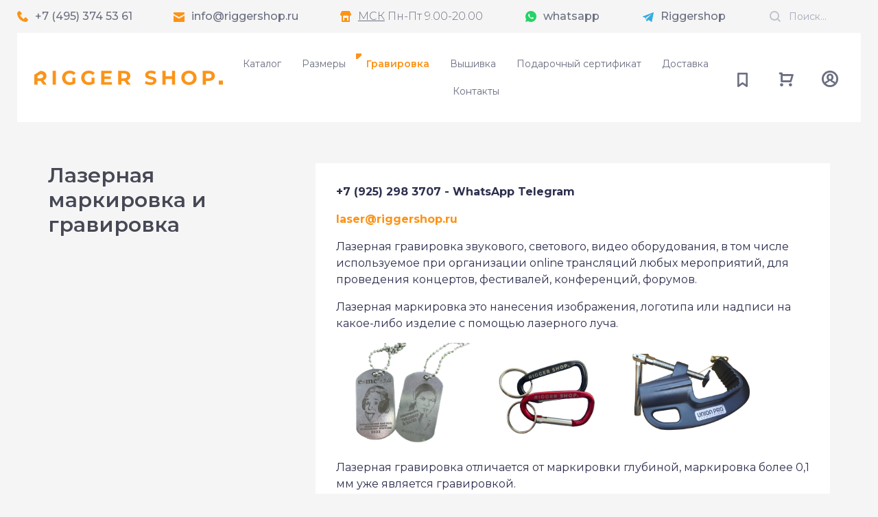

--- FILE ---
content_type: text/html; charset=UTF-8
request_url: https://www.riggershop.ru/about/lazernaya-markirovka-i-gravirovka/
body_size: 17573
content:
<!DOCTYPE html>    <html xmlns="http://www.w3.org/1999/xhtml">
    <head>
        <script data-skip-moving="true">(function (i, s, o, g, r, a, m) {
                i['GoogleAnalyticsObject'] = r;
                i[r] = i[r] || function () {
                    (i[r].q = i[r].q || []).push(arguments)
                }, i[r].l = 1 * new Date();
                a = s.createElement(o), m = s.getElementsByTagName(o)[0];
                a.async = 1;
                a.src = g;
                m.parentNode.insertBefore(a, m)
            })(window, document, 'script', '//www.google-analytics.com/analytics.js', 'ga');
            ga('create', 'UA-53862260-1', 'auto');
            ga('send', 'pageview');</script>
        <script data-skip-moving="true" type="text/javascript">(function (d, w, c) {
                (w[c] = w[c] || []).push(function () {
                    try {
                        w.yaCounter31490388 = new Ya.Metrika({id: 31490388, webvisor: true, clickmap: true, params: window.yaParams || {}});
                    } catch (e) {
                    }
                });
                var n = d.getElementsByTagName("script")[0], s = d.createElement("script"), f = function () {
                    n.parentNode.insertBefore(s, n);
                };
                s.type = "text/javascript";
                s.async = true;
                s.src = (d.location.protocol == "https:" ? "https:" : "http:") + "//mc.yandex.ru/metrika/watch.js";
                if (w.opera == "[object Opera]") {
                    d.addEventListener("DOMContentLoaded", f, false);
                } else {
                    f();
                }
            })(document, window, "yandex_metrika_callbacks");</script>
        <noscript>
            <div><img src="//mc.yandex.ru/watch/31490388" style="position:absolute; left:-9999px;" alt=""/></div>
        </noscript>
        <meta http-equiv="Content-Type" content="text/html; charset=UTF-8" />
<meta name="robots" content="index, follow" />
<meta name="keywords" content="dirty rigger, gaffatape, riggershop, duracell, magtape, lemark group, перчатки, скотч, аксессуары, расходные материалы, кабели, переходники, разъемы, одежда" />
<meta name="description" content="Магазин оптово-розничной продажи аксессуаров для выставочных компаний, шоу-индустрии и технического персонала. Магазин представляет такие бренды как: DirtyRigger и MagTape от Le Mark Group, Duracell и аксессуары собственного производства. В магазине всегда в наличии большой выбор продукции DirtyRigger и скотча MAGTAPE, одежды, инструмента и аксессуаров для удобной работы, элементы питания Duracell, прочих расходных материалов на каждый день, электрические и сигнальные кабели, переходники." />
<meta http-equiv="x-ua-compatible" content="ie=edge">
<meta name="viewport" content="width=device-width, initial-scale=1.0">
<link rel="apple-touch-icon" sizes="180x180" href="/local/templates/rigger.v2/assets/img/favicon/apple-touch-icon.png?v=jwL52mzm3y">
<link rel="icon" type="image/png" sizes="32x32" href="/local/templates/rigger.v2/assets/img/favicon/favicon-32x32.png?v=jwL52mzm3y">
<link rel="icon" type="image/png" sizes="16x16" href="/local/templates/rigger.v2/assets/img/favicon/favicon-16x16.png?v=jwL52mzm3y">
<link rel="manifest" href="/local/templates/rigger.v2/assets/img/favicon/site.webmanifest?v=jwL52mzm3y">
<link rel="mask-icon" href="/local/templates/rigger.v2/assets/img/favicon/safari-pinned-tab.svg?v=jwL52mzm3y" color="#fc9317">
<link rel="shortcut icon" href="/local/templates/rigger.v2/assets/img/favicon/favicon.ico?v=jwL52mzm3y">
<meta name="apple-mobile-web-app-title" content="RiggerShop">
<meta name="application-name" content="RiggerShop">
<meta name="msapplication-TileColor" content="#ffffff">
<meta name="msapplication-config" content="/local/templates/rigger.v2/assets/img/favicon/browserconfig.xml?v=jwL52mzm3y">
<meta name="theme-color" content="#ffffff">
<meta name="yandex-verification" content="de80e972e7cb0f9e" />
<link href="https://fonts.googleapis.com/css?family=Montserrat:300,400,500,600,700&amp;subset=cyrillic" rel="stylesheet">
<link rel="stylesheet" href="/local/templates/rigger.v2/assets/css/app.css?1762689120">
<script data-skip-moving="true">(function(w, d, n) {var cl = "bx-core";var ht = d.documentElement;var htc = ht ? ht.className : undefined;if (htc === undefined || htc.indexOf(cl) !== -1){return;}var ua = n.userAgent;if (/(iPad;)|(iPhone;)/i.test(ua)){cl += " bx-ios";}else if (/Windows/i.test(ua)){cl += ' bx-win';}else if (/Macintosh/i.test(ua)){cl += " bx-mac";}else if (/Linux/i.test(ua) && !/Android/i.test(ua)){cl += " bx-linux";}else if (/Android/i.test(ua)){cl += " bx-android";}cl += (/(ipad|iphone|android|mobile|touch)/i.test(ua) ? " bx-touch" : " bx-no-touch");cl += w.devicePixelRatio && w.devicePixelRatio >= 2? " bx-retina": " bx-no-retina";if (/AppleWebKit/.test(ua)){cl += " bx-chrome";}else if (/Opera/.test(ua)){cl += " bx-opera";}else if (/Firefox/.test(ua)){cl += " bx-firefox";}ht.className = htc ? htc + " " + cl : cl;})(window, document, navigator);</script>


<link href="/bitrix/js/intranet/intranet-common.min.css?174923829961199" type="text/css"  rel="stylesheet" />
<link href="/bitrix/cache/css/s1/rigger.v2/page_2d619aadf17488bc3faaab30875b109f/page_2d619aadf17488bc3faaab30875b109f_v1.css?1768505787592" type="text/css"  rel="stylesheet" />
<link href="/bitrix/cache/css/s1/rigger.v2/template_3b932c9433077c0caf2bfa283b849e86/template_3b932c9433077c0caf2bfa283b849e86_v1.css?176850392110825" type="text/css"  data-template-style="true" rel="stylesheet" />







        <title>Лазерная маркировка и гравировка</title>
                    <link rel="canonical" href="//www.riggershop.ru/about/lazernaya-markirovka-i-gravirovka/"/>
</head>
<body>
    <div data-sticky-container>
        <div id="header-sticky" class="sticky sticky-primary" data-sticky data-margin-top="0" data-top-anchor="1" data-sticky-on="small" style="width:100%">
            <div class="layout-header">
                <!-- header -->
                <div class="header">
                    <!-- headertop -->
                    <div class="headertop">
                        <div class="headertop-phone">
                            <a href="tel:+7 (495) 374-53-61" class="headertop-phone-link">+7 (495) 374 53 61</a>
                        </div>
                        <div class="headertop-email">
                            <a href="mailto:info@riggershop.ru" class="headertop-email-link">info@riggershop.ru</a>
                        </div>
                        <div class="headertop-opening">
                            <a href="/about/contacts/" class="headertop-opening-attn">МСК</a> Пн-Пт 9.00-20.00                        </div>
                        <div class="headertop-whatsapp">
                            <a href="https://wa.me/79264530287" class="headertop-whatsapp-link"><span class="headertop-whatsapp-link-value">whatsapp</span></a>
                        </div>
                        <div class="headertop-telegram">
                            <a href="https://t.me/Riggershop" target="_blank" class="headertop-telegram-link"><span class="headertop-telegram-link-value">Riggershop</span></a>
                        </div>
                        <div class="headertop-search">
                            <form action="/search/">
    <div class="headertop-search-block">
        <button class="headertop-search-block-button" type="submit"></button>
        <input class="headertop-search-block-field" type="text" placeholder="Поиск..." name="q">
    </div>
</form>                        </div>
                    </div>
                    <!-- headertop -->
                    <!-- headerbar -->
                    <div class="headerbar" id="headerbar">
                        <div class="grid-x align-middle">
                            <div class="cell shrink">
                                <a href="/" class="headerbar-logo" title="RiggerShop">
                                    <img src="/local/templates/rigger.v2/assets/img/logo-small.svg" class="headerbar-logo-small" width="27" height="20" alt="RiggerShop">
                                    <img src="/local/templates/rigger.v2/assets/img/logo-large.svg" class="headerbar-logo-large" width="275" height="22" alt="RiggerShop">
                                </a>
                            </div>
                            <div class="cell auto">
                                <ul class="headerbar-menu">
            <li><a title="Каталог" data-toggle="menu0">Каталог</a></li>
            <li><a title="Размеры" href="/about/howto/">Размеры</a></li>
            <li class="active"><a title="Гравировка" href="/about/lazernaya-markirovka-i-gravirovka/">Гравировка</a></li>
            <li><a title="Вышивка" href="/about/vyshivka/">Вышивка</a></li>
            <li><a title="Подарочный сертификат" href="/catalog/podarochnyy_sertifikat/podarochnyy_sertifikat">Подарочный сертификат</a></li>
            <li><a title="Доставка" href="/about/delivery/">Доставка</a></li>
            <li><a title="Контакты" href="/about/contacts/">Контакты</a></li>
    </ul>

                            </div>
                            <div class="cell shrink">
                                    <a href="/personal/wishlist/" class="headerbar-favorites" title="Избранное">
            </a>
                                <div id="header-cart">
                                    <!--'start_frame_cache_oLJPsr'-->    <a class="headerbar-cart" title="Корзина">
            </a>
    <div class="header-basket" id="header-basket" data-dropdown data-position="bottom" data-alignment="right" data-h-offset="-10" data-close-on-click="true">
        <button class="header-basket-close close-button" aria-label="Закрыть" type="button" data-close>
            <span aria-hidden="true">×</span>
        </button>
        <div class="header-basket-lead">
            В вашей корзине: <span class="header-basket-lead-count">0 товаров</span>
        </div>
        <div class="header-basket-list-wrapper">
            <div class="header-basket-list">
                            </div>
        </div>
                <div class="header-basket-total">
            Всего: <span class="header-basket-total-price">0 руб.</span>
        </div>
        <div class="header-basket-buttons">
            <div class="grid-x grid-margin-x">
                <div class="cell small-12 medium-6">
                    <a href="#" data-open="modal-one-click-order" class="button-gray expanded">Быстрый заказ</a>
                </div>
                <div class="cell small-12 medium-6">
                    <a href="/personal/cart/" class="button expanded">Оформить заказ</a>
                </div>
            </div>
        </div>
    </div>
    <div class="reveal reveal-order" id="modal-one-click-order" data-reveal>
        <div class="modal-order">
            <div class="grid-x grid-margin-x">
                <div class="cell small-12 medium-12">
                    <div class="modal-order-title">Быстрый заказ</div>
                    <p>Укажите ваш телефон и мы свяжемся с вами в ближайшее время.</p>
                                            <p>Так же Вы можете зарегистрироваться чтобы в личном кабинете отслеживать историю своих заказов, иметь возможность повторить предыдущие заказы и получать наши письма о предстоящих акциях и выгодных предложениях!</p>
                                        <form data-form-short-order novalidate data-abide enctype="multipart/form-data">
                        <div class="grid-x grid-margin-x">
                            <div class="cell small-12 medium-6">
                                <label>
                                    <input name="phone" type="text" placeholder="+7 (___) ___-__-__" pattern="phone_number" required value="" class="phone">
                                    <span class="form-error">Пожалуйста, введите номер телефона</span>
                                </label>
                            </div>
                            <div class="cell small-12 medium-6">
                                <label>
                                    <input name="name" type="text" value="" placeholder="Ваше имя">
                                    <span class="form-error">Пожалуйста, введите ваше имя</span>
                                </label>
                            </div>
                        </div>
                        <div class="grid-x grid-margin-x align-center">
                            <div class="cell small-12 medium-5">
                                <button class="button expanded callout-no-mb" type="submit" value="">Оформить заказ</button>
                            </div>
                        </div>
                    </form>
                </div>
            </div>
        </div>
    </div>
<!--'end_frame_cache_oLJPsr'-->                                </div>
                                    <a href="/auth/" class="headerbar-profile" title="Авторизация"></a>
                                    <a class="headerbar-hamburger " data-toggle="smallmenu"></a>
                            </div>
                        </div>
                    </div>
                    <!-- headerbar -->
                </div>
                <!-- smallmenu -->
                <noindex>
                    <div class="smallmenu-container">
                        <div class="smallmenu" id="smallmenu" data-dropdown data-options="closeOnClick:true;">
                            <ul class="smallmenu-list">
                                    <li><a title="Каталог" href="/catalog/">Каталог</a></li>
    <li><a title="Размеры" href="/about/howto/">Размеры</a></li>
    <li class="active"><a title="Гравировка" href="/about/lazernaya-markirovka-i-gravirovka/">Гравировка</a></li>
    <li><a title="Вышивка" href="/about/vyshivka/">Вышивка</a></li>
    <li><a title="Подарочный сертификат" href="/catalog/podarochnyy_sertifikat/podarochnyy_sertifikat">Подарочный сертификат</a></li>
    <li><a title="Доставка" href="/about/delivery/">Доставка</a></li>
    <li><a title="Контакты" href="/about/contacts/">Контакты</a></li>
                                <li class="divider"></li>
                                    <li class="smallmenu-personal"><a href="/auth/" class="smallmenu-personal-profile" title="Мой профиль">Мой профиль</a></li>
                                <li class="divider"></li>
                                <li class="smallmenu-search"><a href="/search/" title="Поиск">Поиск…</a></li>
                            </ul>
                        </div>
                    </div>
                </noindex>
                                        <div class="largemenu-container">
                <div class="largemenu" id="menu0" data-dropdown data-options="closeOnClick:true;">
                    <div class="largemenu-grid">
                        <div class="largemenu-cell">
                            <ul class="large-menu-list">
                                                                                                        <li class="large-menu-title"><a href="/catalog/dirty_rigger_1/" title="Dirty Rigger">Dirty Rigger</a></li>
                                                                                                                        <li><a href="/catalog/aksesuary_dirty_rigger/" title="Аксесуары Dirty Rigger">Аксесуары Dirty Rigger</a></li>
                                                                                    <li><a href="/catalog/klyuchi_dirty_rigger_1/" title="Ключи Dirty Rigger">Ключи Dirty Rigger</a></li>
                                                                                    <li><a href="/catalog/noski_dirty_rigger/" title="Носки Dirty Rigger">Носки Dirty Rigger</a></li>
                                                                                    <li><a href="/catalog/odezhda_dirty_rigger_1/" title="Одежда Dirty Rigger">Одежда Dirty Rigger</a></li>
                                                                                    <li><a href="/catalog/perchatki_dirty_rigger_1/" title="Перчатки Dirty Rigger">Перчатки Dirty Rigger</a></li>
                                                                                    <li><a href="/catalog/remni_dirty_rigger_1/" title="Ремни Dirty Rigger">Ремни Dirty Rigger</a></li>
                                                                                    <li><a href="/catalog/sumki_dirty_rigger_1/" title="Сумки Dirty Rigger">Сумки Dirty Rigger</a></li>
                                                                                <li class="large-menu-more"><a href="/catalog/dirty_rigger_1/" title="См. все">См. все</a></li>
                                                                                                        <li class="large-menu-divider"></li>                                    <li class="large-menu-title"><a href="/catalog/kleykaya_lenta_1/" title="Клейкая лента">Клейкая лента</a></li>
                                                                                                                        <li><a href="/catalog/inventory_3/" title="Inventory">Inventory</a></li>
                                                                                    <li><a href="/catalog/advance_1/" title="Advance">Advance</a></li>
                                                                                    <li><a href="/catalog/folsen_1/" title="Folsen">Folsen</a></li>
                                                                                    <li><a href="/catalog/hpx_1/" title="HPX">HPX</a></li>
                                                                                    <li><a href="/catalog/le_mark_1/" title="Le Mark">Le Mark</a></li>
                                                                                    <li><a href="/catalog/magtape_1/" title="MagTape">MagTape</a></li>
                                                                                    <li><a href="/catalog/pro_gaff_2/" title="Pro Gaff">Pro Gaff</a></li>
                                                                                    <li><a href="/catalog/riggershop_2/" title="Riggershop">Riggershop</a></li>
                                                                                    <li><a href="/catalog/tuchler_1/" title="Tuchler">Tuchler</a></li>
                                                                                    <li><a href="/catalog/unbleached_50mm_kh_50m/" title="Unbleached">Unbleached</a></li>
                                                                                    <li><a href="/catalog/aksessuary_3/" title="Аксессуары">Аксессуары</a></li>
                                                                                    <li><a href="/catalog/lenta_i_nakleyki_dlya_razmetki_pola_1/" title="Лента и наклейки для разметки пола">Лента и наклейки для разметки пола</a></li>
                                                                                    <li><a href="/catalog/spetsialnye_lenty_1/" title="Специальные ленты">Специальные ленты</a></li>
                                                                                <li class="large-menu-more"><a href="/catalog/kleykaya_lenta_1/" title="См. все">См. все</a></li>
                                                                                                        <li class="large-menu-divider"></li>                                    <li class="large-menu-title"><a href="/catalog/pal_labels_accessories/" title="PAL Labels &amp; Accessories">PAL Labels &amp; Accessories</a></li>
                                                                                                        <li class="large-menu-divider"></li>                                    <li class="large-menu-title"><a href="/catalog/aksessuary_riggershop_1/" title="АКСЕССУАРЫ RIGGERSHOP">АКСЕССУАРЫ RIGGERSHOP</a></li>
                                                                                                        <li class="large-menu-divider"></li>                                    <li class="large-menu-title"><a href="/catalog/aksessuary_dlya_oborudovaniya_1/" title="Аксессуары для оборудования">Аксессуары для оборудования</a></li>
                                                                                                                        <li><a href="/catalog/kabel_kanaly_1/" title="Кабель-каналы">Кабель-каналы</a></li>
                                                                                    <li><a href="/catalog/klipsa_zazhim_1/" title="Клипса-зажим">Клипса-зажим</a></li>
                                                                                    <li><a href="/catalog/lipuchki_cable_straps_1/" title="Липучки Cable Straps">Липучки Cable Straps</a></li>
                                                                                    <li><a href="/catalog/styazhnye_remni_1/" title="Стяжные ремни">Стяжные ремни</a></li>
                                                                                    <li><a href="/catalog/khomut_styazhki_1/" title="Хомут-стяжки">Хомут-стяжки</a></li>
                                                                                    <li><a href="/catalog/chekhly_keysy_sumki_1/" title="Чехлы, кейсы, сумки">Чехлы, кейсы, сумки</a></li>
                                                                                <li class="large-menu-more"><a href="/catalog/aksessuary_dlya_oborudovaniya_1/" title="См. все">См. все</a></li>
                                                                                                        <li class="large-menu-divider"></li>                                    <li class="large-menu-title"><a href="/catalog/aksessuary_dlya_semochnoy_ploshchadki_i_stseny/" title="Аксессуары для сьемочной площадки и сцены">Аксессуары для сьемочной площадки и сцены</a></li>
                                                                                                                        <li><a href="/catalog/aksessuary_dlya_mikrofonov/" title="Аксессуары для микрофонов">Аксессуары для микрофонов</a></li>
                                                                                    <li><a href="/catalog/zazhimy_attache_1/" title="Зажимы">Зажимы</a></li>
                                                                                    <li><a href="/catalog/kinokhlopushki_1/" title="Кинохлопушки">Кинохлопушки</a></li>
                                                                                    <li><a href="/catalog/naglazniki/" title="Наглазники">Наглазники</a></li>
                                                                                <li class="large-menu-more"><a href="/catalog/aksessuary_dlya_semochnoy_ploshchadki_i_stseny/" title="См. все">См. все</a></li>
                                                                                                        <li class="large-menu-divider"></li>                                    <li class="large-menu-title"><a href="/catalog/aksessuary_dlya_ferm_1/" title="Аксессуары для ферм">Аксессуары для ферм</a></li>
                                                                                                                        <li><a href="/catalog/alustage_1/" title="Alustage">Alustage</a></li>
                                                                                    <li><a href="/catalog/prolyte_1/" title="Prolyte">Prolyte</a></li>
                                                                                    <li><a href="/catalog/drugie_proizvoditeli_1/" title="Другие производители">Другие производители</a></li>
                                                                                    <li><a href="/catalog/instrument_1/" title="Инструмент">Инструмент</a></li>
                                                                                    <li><a href="/catalog/rks_1/" title="Ркс">Ркс</a></li>
                                                                                <li class="large-menu-more"><a href="/catalog/aksessuary_dlya_ferm_1/" title="См. все">См. все</a></li>
                                                                                                        <li class="large-menu-divider"></li>                                    <li class="large-menu-title"><a href="/catalog/zhidkosti_dlya_dym_mashin_1/" title="Жидкости для дым машин">Жидкости для дым машин</a></li>
                                                                                                                        <li><a href="/catalog/generatory_dyma_1/" title="Генераторы дыма">Генераторы дыма</a></li>
                                                                                    <li><a href="/catalog/zhidkost_dlya_generatora_dyma_martin/" title="Жидкость для генератора дыма Martin">Жидкость для генератора дыма Martin</a></li>
                                                                                    <li><a href="/catalog/zhidkost_dlya_generatora_dyma_russkiy_tuman/" title="Жидкость для генератора дыма Русский Туман">Жидкость для генератора дыма Русский Туман</a></li>
                                                                                    <li><a href="/catalog/zhidkost_dlya_generatorov_dyma_show_shot_group/" title="Жидкость для генераторов дыма Show Shot Group">Жидкость для генераторов дыма Show Shot Group</a></li>
                                                                                    <li><a href="/catalog/zhidkost_dlya_generatorov_tumana_mdg_1/" title="Жидкость для генераторов тумана MDG">Жидкость для генераторов тумана MDG</a></li>
                                                                                    <li><a href="/catalog/zhidkost_dlya_generatorov_tumana_reel_efx_df_50_1/" title="Жидкость для генераторов тумана Reel EFX DF-50">Жидкость для генераторов тумана Reel EFX DF-50</a></li>
                                                                                    <li><a href="/catalog/zhidkost_dlya_generatorov_tumana_robe_1/" title="Жидкость для генераторов тумана ROBE">Жидкость для генераторов тумана ROBE</a></li>
                                                                                    <li><a href="/catalog/zhidkost_dlya_generatorov_tumana_smoke_factory/" title="Жидкость для генераторов тумана Smoke Factory">Жидкость для генераторов тумана Smoke Factory</a></li>
                                                                                    <li><a href="/catalog/zhidkost_dlya_mylnykh_puzyrey/" title="Жидкость для мыльных пузырей">Жидкость для мыльных пузырей</a></li>
                                                                                <li class="large-menu-more"><a href="/catalog/zhidkosti_dlya_dym_mashin_1/" title="См. все">См. все</a></li>
                                                                                                        </ul></div><div class="largemenu-cell"><ul class="large-menu-list">
                                                                        <li class="large-menu-title"><a href="/catalog/zazhimy_stubtsiny_khomuty/" title="Зажимы, стубцины, хомуты">Зажимы, стубцины, хомуты</a></li>
                                                                                                                        <li><a href="/catalog/doughty_1/" title="Doughty">Doughty</a></li>
                                                                                    <li><a href="/catalog/efesto_production_1/" title="Efesto Production">Efesto Production</a></li>
                                                                                    <li><a href="/catalog/kupo_1/" title="Kupo">Kupo</a></li>
                                                                                <li class="large-menu-more"><a href="/catalog/zazhimy_stubtsiny_khomuty/" title="См. все">См. все</a></li>
                                                                                                        <li class="large-menu-divider"></li>                                    <li class="large-menu-title"><a href="/catalog/izmeritelnyy_instrument/" title="Измерительный инструмент">Измерительный инструмент</a></li>
                                                                                                                        <li><a href="/catalog/lazernye_dalnomery_leica_1/" title="Лазерные дальномеры Leica">Лазерные дальномеры Leica</a></li>
                                                                                    <li><a href="/catalog/lt/" title="LT">LT</a></li>
                                                                                    <li><a href="/catalog/lazernye_dalnomery_rgk/" title="Лазерные дальномеры RGK">Лазерные дальномеры RGK</a></li>
                                                                                    <li><a href="/catalog/lazernye_postroiteli_leica_1/" title="Лазерные построители Leica">Лазерные построители Leica</a></li>
                                                                                    <li><a href="/catalog/multimetry_fluke_1/" title="Мультиметры Fluke">Мультиметры Fluke</a></li>
                                                                                    <li><a href="/catalog/opticheskie_dalnomery_rgk_1/" title="Оптические дальномеры RGK">Оптические дальномеры RGK</a></li>
                                                                                    <li><a href="/catalog/stroitelnye_urovni_rgk_1/" title="Строительные уровни RGK">Строительные уровни RGK</a></li>
                                                                                <li class="large-menu-more"><a href="/catalog/izmeritelnyy_instrument/" title="См. все">См. все</a></li>
                                                                                                        <li class="large-menu-divider"></li>                                    <li class="large-menu-title"><a href="/catalog/markery_1/" title="Маркеры">Маркеры</a></li>
                                                                                                                        <li><a href="/catalog/marker_lakovyy_1/" title="Маркер лаковый">Маркер лаковый</a></li>
                                                                                    <li><a href="/catalog/markery_rigger_shop_1/" title="маркеры Rigger Shop">маркеры Rigger Shop</a></li>
                                                                                    <li><a href="/catalog/markery_staff_1/" title="маркеры Staff">маркеры Staff</a></li>
                                                                                    <li><a href="/catalog/markery_dlya_dosok_attache_1/" title="Маркеры для досок Attache">Маркеры для досок Attache</a></li>
                                                                                    <li><a href="/catalog/melovye_markery_edding_1/" title="Меловые маркеры Edding">Меловые маркеры Edding</a></li>
                                                                                    <li><a href="/catalog/permanentnye_markery_sharpie_1/" title="Перманентные маркеры Sharpie">Перманентные маркеры Sharpie</a></li>
                                                                                    <li><a href="/catalog/melki/" title="Мелки">Мелки</a></li>
                                                                                <li class="large-menu-more"><a href="/catalog/markery_1/" title="См. все">См. все</a></li>
                                                                                                        <li class="large-menu-divider"></li>                                    <li class="large-menu-title"><a href="/catalog/multituly_2/" title="Мультитулы">Мультитулы</a></li>
                                                                                                                        <li><a href="/catalog/dirty_rigger_tool_1/" title="Dirty Rigger tool">Dirty Rigger tool</a></li>
                                                                                    <li><a href="/catalog/inventory_4/" title="inventory">inventory</a></li>
                                                                                    <li><a href="/catalog/leatherman_1/" title="Leatherman">Leatherman</a></li>
                                                                                    <li><a href="/catalog/riggershop_3/" title="Riggershop">Riggershop</a></li>
                                                                                    <li><a href="/catalog/systec_1/" title="Systec">Systec</a></li>
                                                                                <li class="large-menu-more"><a href="/catalog/multituly_2/" title="См. все">См. все</a></li>
                                                                                                        <li class="large-menu-divider"></li>                                    <li class="large-menu-title"><a href="/catalog/napolnye_pokrytiya_1/" title="Напольные покрытия">Напольные покрытия</a></li>
                                                                                                                        <li><a href="/catalog/aksessuary_4/" title="Аксессуары">Аксессуары</a></li>
                                                                                    <li><a href="/catalog/zashchitnaya_plyenka_1/" title="Защитная плёнка">Защитная плёнка</a></li>
                                                                                    <li><a href="/catalog/kovriki_1/" title="Коврики">Коврики</a></li>
                                                                                    <li><a href="/catalog/linoleum_grabo/" title="Линолеум Grabo">Линолеум Grabo</a></li>
                                                                                    <li><a href="/catalog/linoleum_le_mark_group_1/" title="Линолеум Le Mark Group">Линолеум Le Mark Group</a></li>
                                                                                <li class="large-menu-more"><a href="/catalog/napolnye_pokrytiya_1/" title="См. все">См. все</a></li>
                                                                                                        <li class="large-menu-divider"></li>                                    <li class="large-menu-title"><a href="/catalog/rigging_1/" title="Риггинг">Риггинг</a></li>
                                                                                                                        <li><a href="/catalog/verevki_stropy_1/" title="Веревки, Стропы">Веревки, Стропы</a></li>
                                                                                    <li><a href="/catalog/karabiny_1/" title="Карабины">Карабины</a></li>
                                                                                    <li><a href="/catalog/spansety_1/" title="Спансеты">Спансеты</a></li>
                                                                                    <li><a href="/catalog/strakhovka_1/" title="Страховка">Страховка</a></li>
                                                                                    <li><a href="/catalog/chekeli_1/" title="Чекели">Чекели</a></li>
                                                                                <li class="large-menu-more"><a href="/catalog/rigging_1/" title="См. все">См. все</a></li>
                                                                                                        <li class="large-menu-divider"></li>                                    <li class="large-menu-title"><a href="/catalog/sredstva_individualnoy_zashchity_1/" title="Средства индивидуальной защиты">Средства индивидуальной защиты</a></li>
                                                                                                        <li class="large-menu-divider"></li>                                    <li class="large-menu-title"><a href="/catalog/gravirovka_vyshivka/" title="Гравировка &amp; Вышивка">Гравировка &amp; Вышивка</a></li>
                                                                                                        </ul></div><div class="largemenu-cell"><ul class="large-menu-list">
                                                                        <li class="large-menu-title"><a href="/catalog/fonari_1/" title="Фонари">Фонари</a></li>
                                                                                                                        <li><a href="/catalog/armytek_1/" title="Armytek">Armytek</a></li>
                                                                                    <li><a href="/catalog/led_lenser_1/" title="Led Lenser">Led Lenser</a></li>
                                                                                    <li><a href="/catalog/petzl_1/" title="Petzl">Petzl</a></li>
                                                                                <li class="large-menu-more"><a href="/catalog/fonari_1/" title="См. все">См. все</a></li>
                                                                                                        <li class="large-menu-divider"></li>                                    <li class="large-menu-title"><a href="/catalog/chistyashchie_sredstva_1/" title="Чистящие средства">Чистящие средства</a></li>
                                                                                                                        <li><a href="/catalog/cosmofen_1/" title="Cosmofen">Cosmofen</a></li>
                                                                                    <li><a href="/catalog/defender_1/" title="Defender">Defender</a></li>
                                                                                    <li><a href="/catalog/kenro_1/" title="Kenro">Kenro</a></li>
                                                                                    <li><a href="/catalog/le_mark_group_1/" title="Le Mark Group">Le Mark Group</a></li>
                                                                                    <li><a href="/catalog/mosgrip_2/" title="Mosgrip">Mosgrip</a></li>
                                                                                    <li><a href="/catalog/rosco_1/" title="Rosco">Rosco</a></li>
                                                                                    <li><a href="/catalog/tvtok/" title="TVtok">TVtok</a></li>
                                                                                <li class="large-menu-more"><a href="/catalog/chistyashchie_sredstva_1/" title="См. все">См. все</a></li>
                                                                                                        <li class="large-menu-divider"></li>                                    <li class="large-menu-title"><a href="/catalog/elementy_pitaniya_1/" title="Элементы питания">Элементы питания</a></li>
                                                                                                                        <li><a href="/catalog/energizer_1/" title="Energizer">Energizer</a></li>
                                                                                    <li><a href="/catalog/gopower_1/" title="GoPower">GoPower</a></li>
                                                                                    <li><a href="/catalog/gp_1/" title="GP">GP</a></li>
                                                                                    <li><a href="/catalog/duracell_1/" title="Duracell">Duracell</a></li>
                                                                                <li class="large-menu-more"><a href="/catalog/elementy_pitaniya_1/" title="См. все">См. все</a></li>
                                                                                                        <li class="large-menu-divider"></li>                                    <li class="large-menu-title"><a href="/catalog/suveniry_podarki/" title="Сувениры, подарки">Сувениры, подарки</a></li>
                                                                                                        <li class="large-menu-divider"></li>                                    <li class="large-menu-title"><a href="/catalog/spetsialnoe_predlozhenie/" title="Специальное предложение">Специальное предложение</a></li>
                                                                                                        <li class="large-menu-divider"></li>                                    <li class="large-menu-title"><a href="/catalog/podarochnyy_sertifikat/" title="Подарочный сертификат">Подарочный сертификат</a></li>
                                                                                                        <li class="large-menu-divider"></li>                                    <li class="large-menu-title"><a href="/catalog/snaryazhenie_dlya_alpinistov_1/" title="Снаряжение для альпинистов">Снаряжение для альпинистов</a></li>
                                                                                                                        <li><a href="/catalog/inventory_5/" title="Inventory">Inventory</a></li>
                                                                                    <li><a href="/catalog/bloki_i_roliki_1/" title="Блоки и ролики">Блоки и ролики</a></li>
                                                                                    <li><a href="/catalog/zazhimy_1/" title="Зажимы">Зажимы</a></li>
                                                                                    <li><a href="/catalog/ito_zakladki_shlyambura_1/" title="ИТО, закладки, шлямбура">ИТО, закладки, шлямбура</a></li>
                                                                                    <li><a href="/catalog/karabiny_i_soedinitelnye_elementy_1/" title="Карабины и соединительные элементы">Карабины и соединительные элементы</a></li>
                                                                                    <li><a href="/catalog/kaski_1/" title="Каски">Каски</a></li>
                                                                                    <li><a href="/catalog/petli_i_samostrakhovki_1/" title="Петли и самостраховки">Петли и самостраховки</a></li>
                                                                                    <li><a href="/catalog/spuskovye_i_strakhovochnye_ustroystva_1/" title="Спусковые и страховочные устройства">Спусковые и страховочные устройства</a></li>
                                                                                    <li><a href="/catalog/strakhovochnye_sistemy_1/" title="Страховочные системы">Страховочные системы</a></li>
                                                                                    <li><a href="/catalog/sumki_bauly_i_transportnye_meshki_1/" title="Сумки, баулы и транспортные мешки">Сумки, баулы и транспортные мешки</a></li>
                                                                                <li class="large-menu-more"><a href="/catalog/snaryazhenie_dlya_alpinistov_1/" title="См. все">См. все</a></li>
                                                                                                </ul>
                        </div>
                        <div class="largemenu-cell">
                                                                                        <div class="largemenu-product">
                                    <div class="largemenu-product-image">
                                        <a href="/catalog/perchatki_dirty_rigger_1/perchatki_dirty_rigger_comfort_fit_0_5" title="Перчатки Dirty Rigger Comfort Fit 0.5">
                                            <img src="/thumb/220x220xIN/upload/iblock/0f0/67ecbgfe50snebjlyhjsoyuao7edc2xv/perchatki-dirty-rigger-comfort-fit-0-5.PNG" alt="Перчатки Dirty Rigger Comfort Fit 0.5">
                                        </a>
                                    </div>
                                    <div class="largemenu-product-title">
                                        <a href="/catalog/perchatki_dirty_rigger_1/perchatki_dirty_rigger_comfort_fit_0_5" title="Перчатки Dirty Rigger Comfort Fit 0.5">Перчатки Dirty Rigger Comfort Fit 0.5</a>
                                    </div>
                                    <div class="largemenu-product-price">2&nbsp;950 руб.</div>
                                    <div class="largemenu-product-button">
                                        <a href="/catalog/perchatki_dirty_rigger_1/perchatki_dirty_rigger_comfort_fit_0_5" class="button-to-cart" title="В корзину">
                                            <span class="button-to-cart-inner"><span class="button-to-cart-icon"></span></span>
                                        </a>
                                    </div>
                                </div>
                                                    </div>
                    </div>
                </div>
            </div>
                                                                                                </div>
        </div>
    </div>
<div class="layout-main">
    <div class="section-page">
    <div class="grid-container">
    <div class="grid-x grid-margin-x">
    <div class="cell small-12 medium-4 sticky-container-secondary" data-sticky-container>
        <div class="sticky sticky-secondary" data-sticky data-anchor="sticky-content-secondary" data-margin-top="10" data-sticky-on="medium">
            <div class="section-page-heading">
                <h1>Лазерная маркировка и гравировка</h1>
            </div>
                    </div>
    </div>
    <div class="cell small-12 medium-8">
        <div class="callout" id="sticky-content-secondary">
<p>
 <b>+7 (925) 298 3707 - WhatsApp Telegram</b><br>
 <b> </b>
</p>
 <b> </b>
<p>
 <b> </b><b><a href="mailto:laser@riggershop.ru">laser@riggershop.ru</a></b><br>
</p>
<p>
	 Лазерная гравировка звукового, светового, видео оборудования, в том числе используемое при организации online трансляций&nbsp;любых мероприятий, для проведения концертов, фестивалей, конференций, форумов.
</p>
<p>
	 Лазерная маркировка это нанесения изображения, логотипа или надписи на какое-либо изделие с помощью лазерного луча.
</p>
<p>
 <img width="205" src="/images/Zheton%20(2).png" height="154"><img width="203" src="/images/Kapa6uH.png" height="115"><img width="216" src="/images/Strubzina.png" height="122"><br>
</p>
<p>
	 Лазерная гравировка отличается от маркировки глубиной, маркировка более 0,1 мм уже является гравировкой.&nbsp;&nbsp;
</p>
<p>
	 Есть 3 основные сферы применения лазерной маркировки и гравировки:
</p>
<ul>
	<li>Промышленная или заводская маркировка изделий </li>
	<li>Сувенирная гравировка </li>
	<li>Ювелирная гравировка</li>
</ul>
<p>
	 Мы предлагаем вам сделать промышленную маркировку оборудования, нанести лазером логотип вашей компании, сделать надпись, разместить штрихкод или QR Code, присвоить инвентаризационный номер.
</p>
<p>
</p>
<table cellpadding="0" cellspacing="0">
 <colgroup><col> <col> <col> </colgroup>
<tbody>
<tr>
	<td rowspan="2">
		 Товары (работы, услуги)
	</td>
	<td rowspan="2">
		 &nbsp;
	</td>
	<td rowspan="2">
		 Цена
	</td>
</tr>
<tr>
</tr>
<tr>
	<td>
		 Первое нанесение
	</td>
	<td>
		 шт
	</td>
	<td>
		 500 ₽
	</td>
</tr>
<tr>
	<td>
		 Мультитул/инструмент
	</td>
	<td>
		 шт
	</td>
	<td>
		 120 ₽
	</td>
</tr>
<tr>
	<td>
		 Элементы подвеса/сценических <br>
		 конструкций окрашенные (малый)
	</td>
	<td>
		 шт
	</td>
	<td>
		 100 ₽
	</td>
</tr>
<tr>
	<td>
		 Элементы подвеса/сценических <br>
		 конструкций окрашенные (средний)
	</td>
	<td>
		 шт
	</td>
	<td>
		 150 ₽
	</td>
</tr>
<tr>
	<td>
		 Элементы подвеса/сценических <br>
		 конструкций окрашенные (большой)
	</td>
	<td>
		 шт
	</td>
	<td>
		 300 ₽
	</td>
</tr>
<tr>
	<td>
		 Бодипак
	</td>
	<td>
		 шт
	</td>
	<td>
		 70&nbsp;₽
	</td>
</tr>
<tr>
	<td>
		 Карабин
	</td>
	<td>
		 шт
	</td>
	<td>
		 60 ₽
	</td>
</tr>
<tr>
	<td>
		 Клемпы/зажимы
	</td>
	<td>
		 шт
	</td>
	<td>
		 70 ₽
	</td>
</tr>
<tr>
	<td>
		 Разъем на кабеле
	</td>
	<td>
		 шт
	</td>
	<td>
		 60 ₽
	</td>
</tr>
<tr>
	<td>
		 Чекель
	</td>
	<td>
		 шт
	</td>
	<td>
		 70 ₽
	</td>
</tr>
<tr>
	<td>
		 Разъем XLR и аналоги
	</td>
	<td>
		 шт
	</td>
	<td>
		 50 ₽
	</td>
</tr>
<tr>
	<td>
		 Оргтехника
	</td>
	<td>
		 шт
	</td>
	<td>
		 80 ₽
	</td>
</tr>
<tr>
	<td>
		 Спортивентарь
	</td>
	<td>
		 шт
	</td>
	<td>
		 500 ₽
	</td>
</tr>
<tr>
	<td>
		 Бочка, les, di-box (пластик)
	</td>
	<td>
		 шт
	</td>
	<td>
		 70 ₽
	</td>
</tr>
<tr>
	<td>
		 бочка, les, di-box (металл)
	</td>
	<td>
		 шт
	</td>
	<td>
		 130 ₽
	</td>
</tr>
<tr>
	<td>
		 Разъем CE
	</td>
	<td>
		 шт
	</td>
	<td>
		 70 ₽
	</td>
</tr>
<tr>
	<td>
		 Зажим микрофон
	</td>
	<td>
		 шт
	</td>
	<td>
		 50 ₽
	</td>
</tr>
<tr>
	<td>
		 Микрофон (малый логотип)
	</td>
	<td>
		 шт
	</td>
	<td>
		 70 ₽
	</td>
</tr>
<tr>
	<td>
		 Микрофон (большой логотип)
	</td>
	<td>
		 шт
	</td>
	<td>
		 170 ₽
	</td>
</tr>
<tr>
	<td>
		 Антенна
	</td>
	<td>
		 шт
	</td>
	<td>
		 70 ₽
	</td>
</tr>
<tr>
	<td>
		 Чехлы, кейсы
	</td>
	<td>
		 шт
	</td>
	<td>
		 80 ₽
	</td>
</tr>
<tr>
	<td>
		 Колодка
	</td>
	<td>
		 шт
	</td>
	<td>
		 70 ₽
	</td>
</tr>
</tbody>
</table>
 <br>
 Преимущества лазерной маркировки перед&nbsp;наклейками в том что:&nbsp;не&nbsp;отклеится и не потеряется, не выцветет со временем, не потеряет читаемость и внешний вид.
<p>
	 Лазерная маркировка это:
</p>
<ul>
	<li>долговечность </li>
	<li>сложность подделывания </li>
	<li>премиальный внешний вид</li>
</ul>
<p>
	 Мы занимаемся лазерной гравировкой сувенирной продукции. Корпоративные или именные подарки сотрудникам, партнерам и клиентам, сувениры участникам конференций,&nbsp;форумов, спортивных мероприятий, нанесение лазерной гравировки на медали, жетоны, значки, ручки, флешки, блокноты, кошельки, браслеты. Раздаточные материалы для промо акций&nbsp;и презентаций. Брендирование любой продукции.
</p>
<p>
	 Нанесение лазерной гравировки возможно на любые виды металлов и сплавов, а также на резину, керамику, пластик различных составов, на кожу и камень.
</p>
<p>
	 Мы используем профессиональный лазерный комплекс производства 2020 года с промышленными высокоточными характеристиками и лицензионное русифицированное ПО для работы с макетам:
</p>
<table cellspacing="0" cellpadding="0" border="1">
<tbody>
<tr>
	<td>
		<p>
			 Пятно контакта Лазерного луча с поверхностью
		</p>
	</td>
	<td>
		<p>
			 30 мкм или 0,03 мм
		</p>
	</td>
</tr>
<tr>
	<td>
		<p>
			 Точность повторного прохождения луча
		</p>
	</td>
	<td>
		<p>
			 7 мкм или 0,007 мм
		</p>
	</td>
</tr>
<tr>
	<td>
		<p>
			 Скорость перемещения лазерного луча
		</p>
	</td>
	<td>
		<p>
			 до 10 000 мм/сек.
		</p>
	</td>
</tr>
<tr>
	<td>
		<p>
			 Максимальное разрешение
		</p>
	</td>
	<td>
		<p>
			 1200 dpi
		</p>
	</td>
</tr>
<tr>
	<td>
		<p>
			 Время непрерывной работы установки
		</p>
	</td>
	<td>
		<p>
			 24 часа
		</p>
	</td>
</tr>
</tbody>
</table>
<p>
 <br>
	 Наши сотрудники прошли обучение по программе&nbsp;«Лазерный комплекс прецизионной маркировки и гравировки»
</p>
<div>
	 - Техника безопасности при работе с Лазерными Комплексами для гравировки&nbsp;<br>
	 - Теория и Практика при работе с Лазерными Комплексами<br>
	 - Особенности работы с различными материалами и поверхностями <br>
	 - Нюансы гравировки и маркировки промышленных изделий&nbsp;<br>
 <br>
 <br>
 <img width="614" alt="Сертификат обучения Лазерной гравировки" src="/upload/medialibrary/656/656477e71b93019769849a53b9136b8e.jpg" height="434" title="Сертификат обучения Лазерной гравировки" align="middle">
</div>
<p>
	 Требования к векторным макетам:<br>
 <br>
	 Желательный формат: &nbsp;.dxf<br>
	 Возможные форматы: .ai .eps .svg .cdr&nbsp;<br>
 <br>
	 Допустимый технологический брак на тираж не более 1%.<br>
	 Настройка на тираж (приладка оборудования) 1 шт.<br>
	 Изготовление образца – по согласованию<br>
	 Упаковка/распаковка продукции – по согласованию.<br>
	 Графические работы с макетом – по согласованию.<br>
	 Наценка за срочные работы – 50%<br>
 <br>
	 Для постоянных клиентов индивидуальные условия и бонусы на дополнительные услуги.<br>
</p>
<div>
</div>
<p>
	 &nbsp; &nbsp; &nbsp;&nbsp;
</p>
<p>
	     <h3>Портфолио</h3>
    <div id="photo-list" class="grid-x small-up-2 medium-up-4 align-stretch products-list">
                    <div class="cell">
                <div class="photo-list-item">
                    <a href="/upload/iblock/8fc/8fca0f48928cbc3410462dce08d4d215.jpg" data-lightbox title="9">
                        <img src="/thumb/200x200xCUT/upload/iblock/8fc/8fca0f48928cbc3410462dce08d4d215.jpg" alt="9" title="9">
                    </a>
                </div>
            </div>
                    <div class="cell">
                <div class="photo-list-item">
                    <a href="/upload/iblock/294/8h0misvczowojx7zzo1t8iq7km7ghv1k/1425.jpg" data-lightbox title="5">
                        <img src="/thumb/200x200xCUT/upload/iblock/294/8h0misvczowojx7zzo1t8iq7km7ghv1k/1425.jpg" alt="5" title="5">
                    </a>
                </div>
            </div>
                    <div class="cell">
                <div class="photo-list-item">
                    <a href="/upload/iblock/fc2/0q6vf3ktrlmxupx1ibw30gler7fo12a4/WhatsApp%20Image%202022-12-01%20at%2014.09.54%20%281%29.jpeg" data-lightbox title="17">
                        <img src="/thumb/200x200xCUT/upload/iblock/fc2/0q6vf3ktrlmxupx1ibw30gler7fo12a4/WhatsApp%20Image%202022-12-01%20at%2014.09.54%20%281%29.jpeg" alt="17" title="17">
                    </a>
                </div>
            </div>
                    <div class="cell">
                <div class="photo-list-item">
                    <a href="/upload/iblock/6b5/083nl6p5bc61h87ml386a1n9crp5x3i9/WhatsApp%20Image%202022-12-01%20at%2014.09.55%20%282%29.jpeg" data-lightbox title="19">
                        <img src="/thumb/200x200xCUT/upload/iblock/6b5/083nl6p5bc61h87ml386a1n9crp5x3i9/WhatsApp%20Image%202022-12-01%20at%2014.09.55%20%282%29.jpeg" alt="19" title="19">
                    </a>
                </div>
            </div>
                    <div class="cell">
                <div class="photo-list-item">
                    <a href="/upload/iblock/26c/1kwyjstaxsobgjxmv88i6cjdjish84h3/WhatsApp%20Image%202022-07-18%20at%2015.28.08.jpeg" data-lightbox title="6">
                        <img src="/thumb/200x200xCUT/upload/iblock/26c/1kwyjstaxsobgjxmv88i6cjdjish84h3/WhatsApp%20Image%202022-07-18%20at%2015.28.08.jpeg" alt="6" title="6">
                    </a>
                </div>
            </div>
                    <div class="cell">
                <div class="photo-list-item">
                    <a href="/upload/iblock/af7/gw3lm86g5ekfoaeohvy6f68afmnncx9o/WhatsApp%20Image%202022-12-01%20at%2014.09.55.jpeg" data-lightbox title="20">
                        <img src="/thumb/200x200xCUT/upload/iblock/af7/gw3lm86g5ekfoaeohvy6f68afmnncx9o/WhatsApp%20Image%202022-12-01%20at%2014.09.55.jpeg" alt="20" title="20">
                    </a>
                </div>
            </div>
                    <div class="cell">
                <div class="photo-list-item">
                    <a href="/upload/iblock/b33/b33a95a990079cb8555c33d08f380cfa.jpg" data-lightbox title="8">
                        <img src="/thumb/200x200xCUT/upload/iblock/b33/b33a95a990079cb8555c33d08f380cfa.jpg" alt="8" title="8">
                    </a>
                </div>
            </div>
                    <div class="cell">
                <div class="photo-list-item">
                    <a href="/upload/iblock/a76/23zdh1m782u3yzl328k2c629olp01wca/789789.jpg" data-lightbox title="4">
                        <img src="/thumb/200x200xCUT/upload/iblock/a76/23zdh1m782u3yzl328k2c629olp01wca/789789.jpg" alt="4" title="4">
                    </a>
                </div>
            </div>
                    <div class="cell">
                <div class="photo-list-item">
                    <a href="/upload/iblock/e5d/mc81coe2e5nqrq2gafvjj4qflcntpd11/WhatsApp%20Image%202022-12-01%20at%2014.09.56%20%282%29.jpeg" data-lightbox title="21">
                        <img src="/thumb/200x200xCUT/upload/iblock/e5d/mc81coe2e5nqrq2gafvjj4qflcntpd11/WhatsApp%20Image%202022-12-01%20at%2014.09.56%20%282%29.jpeg" alt="21" title="21">
                    </a>
                </div>
            </div>
                    <div class="cell">
                <div class="photo-list-item">
                    <a href="/upload/iblock/0d9/85ckd0p3354a3z86bdxfwmjhcxpabog3/123.jpg" data-lightbox title="3">
                        <img src="/thumb/200x200xCUT/upload/iblock/0d9/85ckd0p3354a3z86bdxfwmjhcxpabog3/123.jpg" alt="3" title="3">
                    </a>
                </div>
            </div>
                    <div class="cell">
                <div class="photo-list-item">
                    <a href="/upload/iblock/c1b/460092zjrjooi2qpzbqpbgi1idchzhmk/3.jpg" data-lightbox title="16">
                        <img src="/thumb/200x200xCUT/upload/iblock/c1b/460092zjrjooi2qpzbqpbgi1idchzhmk/3.jpg" alt="16" title="16">
                    </a>
                </div>
            </div>
                    <div class="cell">
                <div class="photo-list-item">
                    <a href="/upload/iblock/da7/j7hpjtq4hge483zvorwfy571aj89g6j9/WhatsApp%20Image%202022-07-18%20at%2015.28.07.jpeg" data-lightbox title="7">
                        <img src="/thumb/200x200xCUT/upload/iblock/da7/j7hpjtq4hge483zvorwfy571aj89g6j9/WhatsApp%20Image%202022-07-18%20at%2015.28.07.jpeg" alt="7" title="7">
                    </a>
                </div>
            </div>
                    <div class="cell">
                <div class="photo-list-item">
                    <a href="/upload/iblock/d0f/q1lverky0bccitz1x7louccfg4apzg3k/5.jpg" data-lightbox title="15">
                        <img src="/thumb/200x200xCUT/upload/iblock/d0f/q1lverky0bccitz1x7louccfg4apzg3k/5.jpg" alt="15" title="15">
                    </a>
                </div>
            </div>
                    <div class="cell">
                <div class="photo-list-item">
                    <a href="/upload/iblock/695/wzusyx5mkyb44jndgllz9e8b59zon1eq/6.jpg" data-lightbox title="14">
                        <img src="/thumb/200x200xCUT/upload/iblock/695/wzusyx5mkyb44jndgllz9e8b59zon1eq/6.jpg" alt="14" title="14">
                    </a>
                </div>
            </div>
                    <div class="cell">
                <div class="photo-list-item">
                    <a href="/upload/iblock/3ae/h9ae1632ukea4onzz3bwsdh837ljt2cz/7.jpg" data-lightbox title="13">
                        <img src="/thumb/200x200xCUT/upload/iblock/3ae/h9ae1632ukea4onzz3bwsdh837ljt2cz/7.jpg" alt="13" title="13">
                    </a>
                </div>
            </div>
                    <div class="cell">
                <div class="photo-list-item">
                    <a href="/upload/iblock/245/4q9963n10fdw8cq01nkcndobr2exlr2w/WhatsApp%20Image%202022-12-01%20at%2014.09.55%20%281%29.jpeg" data-lightbox title="18">
                        <img src="/thumb/200x200xCUT/upload/iblock/245/4q9963n10fdw8cq01nkcndobr2exlr2w/WhatsApp%20Image%202022-12-01%20at%2014.09.55%20%281%29.jpeg" alt="18" title="18">
                    </a>
                </div>
            </div>
                    <div class="cell">
                <div class="photo-list-item">
                    <a href="/upload/iblock/a1c/o01d6jvpayg0lbpo73fjiakcekqq0jko/9.jpg" data-lightbox title="12">
                        <img src="/thumb/200x200xCUT/upload/iblock/a1c/o01d6jvpayg0lbpo73fjiakcekqq0jko/9.jpg" alt="12" title="12">
                    </a>
                </div>
            </div>
                    <div class="cell">
                <div class="photo-list-item">
                    <a href="/upload/iblock/b3f/std0u35jr2rkqjnzlurqrrl7gh70s4lt/10.jpg" data-lightbox title="11">
                        <img src="/thumb/200x200xCUT/upload/iblock/b3f/std0u35jr2rkqjnzlurqrrl7gh70s4lt/10.jpg" alt="11" title="11">
                    </a>
                </div>
            </div>
                    <div class="cell">
                <div class="photo-list-item">
                    <a href="/upload/iblock/2c3/dx1abc0f1vanoxxyza3koews9sp3hdf6/11.jpg" data-lightbox title="10">
                        <img src="/thumb/200x200xCUT/upload/iblock/2c3/dx1abc0f1vanoxxyza3koews9sp3hdf6/11.jpg" alt="10" title="10">
                    </a>
                </div>
            </div>
                    <div class="cell">
                <div class="photo-list-item">
                    <a href="/upload/iblock/aeb/uey935i70asox6urjwr2pszetl7i97fe/12.jpg" data-lightbox title="1">
                        <img src="/thumb/200x200xCUT/upload/iblock/aeb/uey935i70asox6urjwr2pszetl7i97fe/12.jpg" alt="1" title="1">
                    </a>
                </div>
            </div>
                    <div class="cell">
                <div class="photo-list-item">
                    <a href="/upload/iblock/225/4obai1escqzlqyty8i9mmgzvmjoy82lu/13.jpg" data-lightbox title="2">
                        <img src="/thumb/200x200xCUT/upload/iblock/225/4obai1escqzlqyty8i9mmgzvmjoy82lu/13.jpg" alt="2" title="2">
                    </a>
                </div>
            </div>
                    <div class="cell">
                <div class="photo-list-item">
                    <a href="/upload/iblock/f6b/jci772zz83va9co0bs9e6u0rup41zgut/WhatsApp%20Image%202022-12-01%20at%2014.09.56%20%283%29.jpeg" data-lightbox title="22">
                        <img src="/thumb/200x200xCUT/upload/iblock/f6b/jci772zz83va9co0bs9e6u0rup41zgut/WhatsApp%20Image%202022-12-01%20at%2014.09.56%20%283%29.jpeg" alt="22" title="22">
                    </a>
                </div>
            </div>
                    <div class="cell">
                <div class="photo-list-item">
                    <a href="/upload/iblock/244/gltt4690j092117l61owo2qs333d0y9o/WhatsApp%20Image%202022-12-01%20at%2014.09.57%20%282%29.jpeg" data-lightbox title="23">
                        <img src="/thumb/200x200xCUT/upload/iblock/244/gltt4690j092117l61owo2qs333d0y9o/WhatsApp%20Image%202022-12-01%20at%2014.09.57%20%282%29.jpeg" alt="23" title="23">
                    </a>
                </div>
            </div>
                    <div class="cell">
                <div class="photo-list-item">
                    <a href="/upload/iblock/dd1/vlb6cu3p5ld4mftq11twh37dgdzzoutg/WhatsApp%20Image%202022-12-01%20at%2014.09.57.jpeg" data-lightbox title="24">
                        <img src="/thumb/200x200xCUT/upload/iblock/dd1/vlb6cu3p5ld4mftq11twh37dgdzzoutg/WhatsApp%20Image%202022-12-01%20at%2014.09.57.jpeg" alt="24" title="24">
                    </a>
                </div>
            </div>
                    <div class="cell">
                <div class="photo-list-item">
                    <a href="/upload/iblock/325/wi0nei4rt6urrw9j1ywulhr6vkmr8vxg/WhatsApp%20Image%202022-12-01%20at%2014.09.55%20%283%29.jpeg" data-lightbox title="25">
                        <img src="/thumb/200x200xCUT/upload/iblock/325/wi0nei4rt6urrw9j1ywulhr6vkmr8vxg/WhatsApp%20Image%202022-12-01%20at%2014.09.55%20%283%29.jpeg" alt="25" title="25">
                    </a>
                </div>
            </div>
                    <div class="cell">
                <div class="photo-list-item">
                    <a href="/upload/iblock/b20/x2mu61c1dhwizo2odxtfe8cqou97xhi6/WhatsApp%20Image%202022-12-01%20at%2014.09.57%20%281%29.jpeg" data-lightbox title="26">
                        <img src="/thumb/200x200xCUT/upload/iblock/b20/x2mu61c1dhwizo2odxtfe8cqou97xhi6/WhatsApp%20Image%202022-12-01%20at%2014.09.57%20%281%29.jpeg" alt="26" title="26">
                    </a>
                </div>
            </div>
                    <div class="cell">
                <div class="photo-list-item">
                    <a href="/upload/iblock/5dd/yd6389383tblwotrtyf75u0m5z7xq6uv/WhatsApp%20Image%202022-12-01%20at%2014.09.57%20%283%29.jpeg" data-lightbox title="27">
                        <img src="/thumb/200x200xCUT/upload/iblock/5dd/yd6389383tblwotrtyf75u0m5z7xq6uv/WhatsApp%20Image%202022-12-01%20at%2014.09.57%20%283%29.jpeg" alt="27" title="27">
                    </a>
                </div>
            </div>
                    <div class="cell">
                <div class="photo-list-item">
                    <a href="/upload/iblock/4b3/szx1mbaw8872fvw90xavcpwz93obiyhp/WhatsApp%20Image%202022-12-01%20at%2014.09.57%20%284%29.jpeg" data-lightbox title="28">
                        <img src="/thumb/200x200xCUT/upload/iblock/4b3/szx1mbaw8872fvw90xavcpwz93obiyhp/WhatsApp%20Image%202022-12-01%20at%2014.09.57%20%284%29.jpeg" alt="28" title="28">
                    </a>
                </div>
            </div>
                    <div class="cell">
                <div class="photo-list-item">
                    <a href="/upload/iblock/4a1/ee2ih92uit7h5zzs3vy3h8w2ah9s8x9n/WhatsApp%20Image%202022-12-01%20at%2014.09.56%20%281%29.jpeg" data-lightbox title="29">
                        <img src="/thumb/200x200xCUT/upload/iblock/4a1/ee2ih92uit7h5zzs3vy3h8w2ah9s8x9n/WhatsApp%20Image%202022-12-01%20at%2014.09.56%20%281%29.jpeg" alt="29" title="29">
                    </a>
                </div>
            </div>
                    <div class="cell">
                <div class="photo-list-item">
                    <a href="/upload/iblock/c5a/3toctvncoru8w6awv1vv0smbmd83581r/WhatsApp%20Image%202022-12-01%20at%2014.09.54.jpeg" data-lightbox title="30">
                        <img src="/thumb/200x200xCUT/upload/iblock/c5a/3toctvncoru8w6awv1vv0smbmd83581r/WhatsApp%20Image%202022-12-01%20at%2014.09.54.jpeg" alt="30" title="30">
                    </a>
                </div>
            </div>
                    <div class="cell">
                <div class="photo-list-item">
                    <a href="/upload/iblock/9e1/17v9zn7ia9fo09w9qk6ep10gopm1q5sx/WhatsApp%20Image%202022-12-01%20at%2014.09.56.jpeg" data-lightbox title="31">
                        <img src="/thumb/200x200xCUT/upload/iblock/9e1/17v9zn7ia9fo09w9qk6ep10gopm1q5sx/WhatsApp%20Image%202022-12-01%20at%2014.09.56.jpeg" alt="31" title="31">
                    </a>
                </div>
            </div>
            </div>
&nbsp; &nbsp;
</p>
 <br>    </div></div></div></div></div>
</div>
<div data-stickyfooter class="layout-footer">
    <div class="footer">
        <div class="grid-container">
            <div class="grid-x grid-margin-x">
                <div class="cell small-12 medium-4">
                    <div class="footer-subscribe" id="form-subscribe">
    <input class="footer-subscribe-field" type="text" name="EMAIL" placeholder="Ваш Email...">
    <div class="footer-subscribe-button">
        <button type="button" class="button">Подписаться</button>
    </div>
</div>
<div class="footer-subscribe-text">
    Подписываясь на наши обновления, вы <a target="_blank" href="/privacy-policy/">соглашаетесь</a> получать выгодные предложения от RiggerShop.
</div>                    <div class="footer-social">
    <a target="_blank" href="https://www.facebook.com/riggershop" class="footer-social-item fb" title="facebook"></a>
    <a target="_blank" href="https://vk.com/riggershop" class="footer-social-item vk" title="vkontakte"></a>
    <a target="_blank" href="#" class="footer-social-item ig" title="instagram"></a>
    <a target="_blank" href="#" class="footer-social-item pr" title="pinterest"></a>
    <a target="_blank" href="https://twitter.com/riggershop" class="footer-social-item tw" title="twitter"></a>
</div>                    <div class=" footer-payment">
    <img src="/upload/pay/alfabank.svg" alt="" />
    <img src="/upload/pay/visa.svg" alt="" />
    <img src="/upload/pay/mir.svg" alt="" />
    <img src="/upload/pay/mastercard.svg" alt="" />
</div>                    <div class="footer-copyright">&copy; 2015 - 2026 RiggerShop</div>
                    <iframe style="margin-top:10px;" src="https://yandex.ru/sprav/widget/rating-badge/1303086960" width="150" height="50" frameborder="0"></iframe>
                </div>
                <div class="cell small-12 medium-8">
                    <div class="grid-x grid-margin-x">
                        <div class="cell small-8">
                            <div class="footer-menuwrapper">
                                <div class="footer-title">Каталог товаров</div>
                                <div class="grid-x grid-margin-x">
    <div class="cell small-6">
        <ul class="footer-menu">
                                            <li><a title="Dirty Rigger" href="/catalog/dirty_rigger_1/">Dirty Rigger</a></li>
                                            <li><a title="Клейкая лента" href="/catalog/kleykaya_lenta_1/">Клейкая лента</a></li>
                                            <li><a title="PAL Labels &amp; Accessories" href="/catalog/pal_labels_accessories/">PAL Labels &amp; Accessories</a></li>
                                            <li><a title="АКСЕССУАРЫ RIGGERSHOP" href="/catalog/aksessuary_riggershop_1/">АКСЕССУАРЫ RIGGERSHOP</a></li>
                                            <li><a title="Аксессуары для оборудования" href="/catalog/aksessuary_dlya_oborudovaniya_1/">Аксессуары для оборудования</a></li>
                                            <li><a title="Аксессуары для сьемочной площадки и сцены" href="/catalog/aksessuary_dlya_semochnoy_ploshchadki_i_stseny/">Аксессуары для сьемочной площадки и сцены</a></li>
                                            <li><a title="Аксессуары для ферм" href="/catalog/aksessuary_dlya_ferm_1/">Аксессуары для ферм</a></li>
                                            <li><a title="Жидкости для дым машин" href="/catalog/zhidkosti_dlya_dym_mashin_1/">Жидкости для дым машин</a></li>
                                            <li><a title="Зажимы, стубцины, хомуты" href="/catalog/zazhimy_stubtsiny_khomuty/">Зажимы, стубцины, хомуты</a></li>
                                            <li><a title="Измерительный инструмент" href="/catalog/izmeritelnyy_instrument/">Измерительный инструмент</a></li>
                                            <li><a title="Маркеры" href="/catalog/markery_1/">Маркеры</a></li>
                                            <li><a title="Мультитулы" href="/catalog/multituly_2/">Мультитулы</a></li>
                            </ul></div><div class="cell small-6"><ul class="footer-menu">                <li><a title="Напольные покрытия" href="/catalog/napolnye_pokrytiya_1/">Напольные покрытия</a></li>
                                            <li><a title="Риггинг" href="/catalog/rigging_1/">Риггинг</a></li>
                                            <li><a title="Средства индивидуальной защиты" href="/catalog/sredstva_individualnoy_zashchity_1/">Средства индивидуальной защиты</a></li>
                                            <li><a title="Гравировка &amp; Вышивка" href="/catalog/gravirovka_vyshivka/">Гравировка &amp; Вышивка</a></li>
                                            <li><a title="Фонари" href="/catalog/fonari_1/">Фонари</a></li>
                                            <li><a title="Чистящие средства" href="/catalog/chistyashchie_sredstva_1/">Чистящие средства</a></li>
                                            <li><a title="Элементы питания" href="/catalog/elementy_pitaniya_1/">Элементы питания</a></li>
                                            <li><a title="Сувениры, подарки" href="/catalog/suveniry_podarki/">Сувениры, подарки</a></li>
                                            <li><a title="Специальное предложение" href="/catalog/spetsialnoe_predlozhenie/">Специальное предложение</a></li>
                                            <li><a title="Подарочный сертификат" href="/catalog/podarochnyy_sertifikat/">Подарочный сертификат</a></li>
                                            <li><a title="Снаряжение для альпинистов" href="/catalog/snaryazhenie_dlya_alpinistov_1/">Снаряжение для альпинистов</a></li>
                    </ul>
    </div>
</div>                            </div>
                        </div>
                        <div class="cell small-4">
                            <div class="footer-menuwrapper">
                                <div class="footer-title">О магазине</div>
                                <ul class="footer-menu">
            <li><a title="Контакты" href="/about/contacts/">Контакты</a></li>
            <li><a title="Поиск" href="/search/">Поиск</a></li>
            <li><a title="Доставка" href="/about/delivery/">Доставка</a></li>
            <li><a title="Гарантия" href="/about/guaranty/">Гарантия</a></li>
    </ul>
                            </div>
                        </div>
                    </div>
                </div>
            </div>
        </div>
    </div>
</div>


    <div class="reveal reveal-tocart" id="modal-tocart" data-reveal>
        <div class="modal-tocart">

        </div>
    </div>

    <div class="reveal reveal-confirm" id="modal-lid" data-reveal>
        <div class="modal-confirm">
            <div class="modal-confirm-title">
                Быстрый заказ
            </div>
            <form data-form-lid-order novalidate data-abide enctype="multipart/form-data">
                <input type="hidden" name="pid" value="">
                <input type="hidden" name="ofid" value="">
                <input type="hidden" name="eid" value="">
                <input type="hidden" name="quant" value="">

                <p>Укажите ваши контактные данные и мы свяжемся с вами в ближайшее время.</p>
                <div class="grid-x grid-margin-x">
                    <div class="cell small-12">
                        <label>
                            <input type="text" placeholder="ФИО" required="" name="NAME" value="">
                            <span class="form-error">Пожалуйста, заполните поле</span>
                        </label>
                    </div>
                    <div class="cell small-12 medium-6">
                        <label>
                            <input type="email" placeholder="Email..." required="" name="EMAIL" value="">
                            <span class="form-error">Пожалуйста, введите e-mail</span>
                        </label>
                    </div>
                    <div class="cell small-12 medium-6">
                        <label>
                            <input type="text" placeholder="+7 (___) ___-__-__" pattern="phone_number" required="" name="PHONE" value="" class="phone">
                            <span class="form-error">Пожалуйста, введите номер телефона</span>
                        </label>
                    </div>
                </div>
                <br>
                <div class="grid-x grid-margin-x align-center">
                    <div class="cell small-12 medium-5">
                        <button class="button expanded callout-no-mb" type="submit" value="submit" name="save">Отправить заявку</button>
                    </div>
                </div>
            </form>
            <a data-close class="modal-confirm-cancel">Отмена</a>
        </div>
    </div>

<script>if(!window.BX)window.BX={};if(!window.BX.message)window.BX.message=function(mess){if(typeof mess==='object'){for(let i in mess) {BX.message[i]=mess[i];} return true;}};</script>
<script>(window.BX||top.BX).message({"JS_CORE_LOADING":"Загрузка...","JS_CORE_NO_DATA":"- Нет данных -","JS_CORE_WINDOW_CLOSE":"Закрыть","JS_CORE_WINDOW_EXPAND":"Развернуть","JS_CORE_WINDOW_NARROW":"Свернуть в окно","JS_CORE_WINDOW_SAVE":"Сохранить","JS_CORE_WINDOW_CANCEL":"Отменить","JS_CORE_WINDOW_CONTINUE":"Продолжить","JS_CORE_H":"ч","JS_CORE_M":"м","JS_CORE_S":"с","JSADM_AI_HIDE_EXTRA":"Скрыть лишние","JSADM_AI_ALL_NOTIF":"Показать все","JSADM_AUTH_REQ":"Требуется авторизация!","JS_CORE_WINDOW_AUTH":"Войти","JS_CORE_IMAGE_FULL":"Полный размер"});</script><script src="/bitrix/js/main/core/core.min.js?1753273804230432"></script><script>BX.Runtime.registerExtension({"name":"main.core","namespace":"BX","loaded":true});</script>
<script>BX.setJSList(["\/bitrix\/js\/main\/core\/core_ajax.js","\/bitrix\/js\/main\/core\/core_promise.js","\/bitrix\/js\/main\/polyfill\/promise\/js\/promise.js","\/bitrix\/js\/main\/loadext\/loadext.js","\/bitrix\/js\/main\/loadext\/extension.js","\/bitrix\/js\/main\/polyfill\/promise\/js\/promise.js","\/bitrix\/js\/main\/polyfill\/find\/js\/find.js","\/bitrix\/js\/main\/polyfill\/includes\/js\/includes.js","\/bitrix\/js\/main\/polyfill\/matches\/js\/matches.js","\/bitrix\/js\/ui\/polyfill\/closest\/js\/closest.js","\/bitrix\/js\/main\/polyfill\/fill\/main.polyfill.fill.js","\/bitrix\/js\/main\/polyfill\/find\/js\/find.js","\/bitrix\/js\/main\/polyfill\/matches\/js\/matches.js","\/bitrix\/js\/main\/polyfill\/core\/dist\/polyfill.bundle.js","\/bitrix\/js\/main\/core\/core.js","\/bitrix\/js\/main\/polyfill\/intersectionobserver\/js\/intersectionobserver.js","\/bitrix\/js\/main\/lazyload\/dist\/lazyload.bundle.js","\/bitrix\/js\/main\/polyfill\/core\/dist\/polyfill.bundle.js","\/bitrix\/js\/main\/parambag\/dist\/parambag.bundle.js"]);
</script>
<script>BX.Runtime.registerExtension({"name":"pull.protobuf","namespace":"BX","loaded":true});</script>
<script>BX.Runtime.registerExtension({"name":"rest.client","namespace":"window","loaded":true});</script>
<script>(window.BX||top.BX).message({"pull_server_enabled":"Y","pull_config_timestamp":1753273761,"shared_worker_allowed":"Y","pull_guest_mode":"N","pull_guest_user_id":0,"pull_worker_mtime":1749241335});(window.BX||top.BX).message({"PULL_OLD_REVISION":"Для продолжения корректной работы с сайтом необходимо перезагрузить страницу."});</script>
<script>BX.Runtime.registerExtension({"name":"pull.client","namespace":"BX","loaded":true});</script>
<script>BX.Runtime.registerExtension({"name":"pull","namespace":"window","loaded":true});</script>
<script>(window.BX||top.BX).message({"LANGUAGE_ID":"ru","FORMAT_DATE":"DD.MM.YYYY","FORMAT_DATETIME":"DD.MM.YYYY HH:MI:SS","COOKIE_PREFIX":"BITRIX_SM","SERVER_TZ_OFFSET":"10800","UTF_MODE":"Y","SITE_ID":"s1","SITE_DIR":"\/","USER_ID":"","SERVER_TIME":1769249223,"USER_TZ_OFFSET":0,"USER_TZ_AUTO":"Y","bitrix_sessid":"d017618bbc068921f3726d2b8f3c523b"});</script><script src="/bitrix/js/pull/protobuf/protobuf.min.js?174923596176433"></script>
<script src="/bitrix/js/pull/protobuf/model.min.js?174923596114190"></script>
<script src="/bitrix/js/rest/client/rest.client.min.js?17492359649240"></script>
<script src="/bitrix/js/pull/client/pull.client.min.js?174924133649849"></script>
<script>BX.setJSList(["\/local\/templates\/rigger.v2\/assets\/js\/app.js","\/local\/templates\/rigger.v2\/js\/jquery.maskedinput.min.js","\/local\/templates\/rigger.v2\/js\/jquery.messages.js","\/local\/templates\/rigger.v2\/js\/simple-lightbox.min.js","\/local\/templates\/rigger.v2\/js\/jquery.add.js","\/local\/templates\/rigger.v2\/js\/jquery.suggestions.min.js"]);</script>
<script>BX.setCSSList(["\/local\/templates\/rigger.v2\/components\/bitrix\/photo\/page.about.lazer\/bitrix\/photo.sections.top\/.default\/style.css","\/local\/templates\/rigger.v2\/css\/jquery.messages.css","\/local\/templates\/rigger.v2\/css\/simplelightbox.min.css","\/local\/templates\/rigger.v2\/css\/suggestions.min.css","\/local\/templates\/rigger.v2\/template_styles.css"]);</script>
<script>if (Intl && Intl.DateTimeFormat) document.cookie="BITRIX_SM_TZ="+Intl.DateTimeFormat().resolvedOptions().timeZone+"; path=/; expires=Fri, 01 Jan 2027 00:00:00 +0300";</script>
<script>
					(function () {
						"use strict";

						var counter = function ()
						{
							var cookie = (function (name) {
								var parts = ("; " + document.cookie).split("; " + name + "=");
								if (parts.length == 2) {
									try {return JSON.parse(decodeURIComponent(parts.pop().split(";").shift()));}
									catch (e) {}
								}
							})("BITRIX_CONVERSION_CONTEXT_s1");

							if (cookie && cookie.EXPIRE >= BX.message("SERVER_TIME"))
								return;

							var request = new XMLHttpRequest();
							request.open("POST", "/bitrix/tools/conversion/ajax_counter.php", true);
							request.setRequestHeader("Content-type", "application/x-www-form-urlencoded");
							request.send(
								"SITE_ID="+encodeURIComponent("s1")+
								"&sessid="+encodeURIComponent(BX.bitrix_sessid())+
								"&HTTP_REFERER="+encodeURIComponent(document.referrer)
							);
						};

						if (window.frameRequestStart === true)
							BX.addCustomEvent("onFrameDataReceived", counter);
						else
							BX.ready(counter);
					})();
				</script>



<script  src="/bitrix/cache/js/s1/rigger.v2/template_09831d0ed0143fd25ca30a03a1eec606/template_09831d0ed0143fd25ca30a03a1eec606_v1.js?1768503921371724"></script>

<script>var $userAuth = false;</script>
<script async>
    (function(w,d,u){
        var s=d.createElement('script');s.async=true;s.src=u+'?'+(Date.now()/60000|0);
        var h=d.getElementsByTagName('script')[0];h.parentNode.insertBefore(s,h);
    })(window,document,'https://crm.riggershop.ru/upload/crm/site_button/loader_2_hx87wj.js');
</script></body>
</html>

--- FILE ---
content_type: text/css
request_url: https://www.riggershop.ru/bitrix/cache/css/s1/rigger.v2/page_2d619aadf17488bc3faaab30875b109f/page_2d619aadf17488bc3faaab30875b109f_v1.css?1768505787592
body_size: 138
content:


/* Start:/local/templates/rigger.v2/components/bitrix/photo/page.about.lazer/bitrix/photo.sections.top/.default/style.css?1749235711308*/
div.photo-sections-top table.data-table tr.head-row td {
	padding:10px 5px;
	border-bottom:none;
}
div.photo-sections-top table.data-table tr.data-row {
	border-top:none;
	border-bottom:none;
}
div.photo-sections-top table.data-table th.data-cell {
	border-top:none;
	border-bottom:none;
	padding:2px 2px;
}

/* End */
/* /local/templates/rigger.v2/components/bitrix/photo/page.about.lazer/bitrix/photo.sections.top/.default/style.css?1749235711308 */


--- FILE ---
content_type: text/css
request_url: https://www.riggershop.ru/bitrix/cache/css/s1/rigger.v2/template_3b932c9433077c0caf2bfa283b849e86/template_3b932c9433077c0caf2bfa283b849e86_v1.css?176850392110825
body_size: 2816
content:


/* Start:/local/templates/rigger.v2/css/jquery.messages.css?17492357111191*/
.tip-message {
    width: 280px;
    overflow: hidden;
    position: fixed;
    /*padding: 0 0 3px;*/
    /*background: #aaa;*/
    top: 50%;
    left: 50%;
    margin-left: -140px;
    z-index: 999999;
    display: none;
    /*text-align: left;*/
    /*-webkit-border-radius: 5px;*/
    /*-moz-border-radius: 5px;*/
    /*border-radius: 5px;*/
    border: 1px solid #aaa;
}



.red-popup-thor {
    background: #bd1919;
}

.green-popup-thor {
    background: green;
}

.tip-message .tip-hold {
    overflow: hidden;
    height: 1%;
    padding: 12px 48px 13px 17px;
    background: #aaa;
}

.red-popup-thor .tip-hold {
    background: #bd1919;
}

.green-popup-thor .tip-hold {
    background: green;
}

.tip-message span {
    display: block;
    line-height: 14px;
    color: #fff;
}

.tip-message .btn-close {
    position: absolute;
    top: 8px;
    right: 8px;
    width: 10px;
    height: 10px;
    overflow: hidden;
    text-indent: -99999px;
    background: url(/local/templates/rigger.v2/css/../images/btn-tip-close.png) no-repeat;
}

.tip-message p {
    font-size: 11px;
    margin: 1px 0 3px;
}
.tip-message {
    font-size: 12px;
}

.tip-message a {
    /*color: #fff;*/
    /*text-decoration: underline;*/
}
/* End */


/* Start:/local/templates/rigger.v2/css/simplelightbox.min.css?17492357113224*/
.sl-wrapper .sl-close,.sl-wrapper .sl-navigation button{height:44px;line-height:44px;font-family:Arial,Baskerville,monospace}.sl-wrapper .sl-close:focus,.sl-wrapper .sl-navigation button:focus{outline:0}body.hidden-scroll{overflow:hidden}.sl-overlay{position:fixed;left:0;right:0;top:0;bottom:0;background:#fff;opacity:.7;display:none;z-index:1035}.sl-wrapper .sl-close,.sl-wrapper .sl-counter{top:30px;display:none;color:#000;position:fixed}.sl-wrapper{z-index:1040}.sl-wrapper button{border:0;background:0 0;font-size:28px;padding:0;cursor:pointer}.sl-wrapper button:hover{opacity:.7}.sl-wrapper .sl-close{right:30px;z-index:1060;margin-top:-14px;margin-right:-14px;width:44px;font-size:3rem}.sl-wrapper .sl-counter{left:30px;z-index:1060;font-size:1rem}.sl-wrapper .sl-navigation{width:100%;display:none}.sl-wrapper .sl-navigation button{position:fixed;top:50%;margin-top:-22px;width:22px;text-align:center;display:block;z-index:1060;color:#000}.sl-wrapper .sl-navigation button.sl-next{right:5px;font-size:2rem}.sl-wrapper .sl-navigation button.sl-prev{left:5px;font-size:2rem}.sl-wrapper .sl-image{position:fixed;-ms-touch-action:none;touch-action:none;z-index:10000}.sl-wrapper .sl-image img{margin:0;padding:0;display:block;border:0}.sl-wrapper .sl-image iframe{background:#000;border:0}@media (min-width:35.5em){.sl-wrapper .sl-navigation button{width:44px}.sl-wrapper .sl-navigation button.sl-next{right:10px;font-size:3rem}.sl-wrapper .sl-navigation button.sl-prev{left:10px;font-size:3rem}.sl-wrapper .sl-image iframe,.sl-wrapper .sl-image img{border:0}}@media (min-width:50em){.sl-wrapper .sl-navigation button{width:44px}.sl-wrapper .sl-navigation button.sl-next{right:20px;font-size:3rem}.sl-wrapper .sl-navigation button.sl-prev{left:20px;font-size:3rem}.sl-wrapper .sl-image iframe,.sl-wrapper .sl-image img{border:0}}.sl-wrapper .sl-image .sl-caption{display:none;padding:10px;color:#fff;background:rgba(0,0,0,.8);font-size:1rem;position:absolute;bottom:0;left:0;right:0}.sl-wrapper .sl-image .sl-caption.pos-top{bottom:auto;top:0}.sl-wrapper .sl-image .sl-caption.pos-outside{bottom:auto}.sl-wrapper .sl-image .sl-download{display:none;position:absolute;bottom:5px;right:5px;color:#000;z-index:1060}.sl-spinner{display:none;border:5px solid #333;border-radius:40px;height:40px;left:50%;margin:-20px 0 0 -20px;opacity:0;position:fixed;top:50%;width:40px;z-index:1007;-webkit-animation:pulsate 1s ease-out infinite;-moz-animation:pulsate 1s ease-out infinite;-ms-animation:pulsate 1s ease-out infinite;-o-animation:pulsate 1s ease-out infinite;animation:pulsate 1s ease-out infinite}.sl-scrollbar-measure{position:absolute;top:-9999px;width:50px;height:50px;overflow:scroll}@-webkit-keyframes pulsate{0%{transform:scale(.1);opacity:0}50%{opacity:1}100%{transform:scale(1.2);opacity:0}}@keyframes pulsate{0%{transform:scale(.1);opacity:0}50%{opacity:1}100%{transform:scale(1.2);opacity:0}}@-moz-keyframes pulsate{0%{transform:scale(.1);opacity:0}50%{opacity:1}100%{transform:scale(1.2);opacity:0}}@-o-keyframes pulsate{0%{transform:scale(.1);opacity:0}50%{opacity:1}100%{transform:scale(1.2);opacity:0}}@-ms-keyframes pulsate{0%,100%{opacity:0}0%{transform:scale(.1)}50%{opacity:1}100%{transform:scale(1.2)}}

/* End */


/* Start:/local/templates/rigger.v2/css/suggestions.min.css?17492357112091*/
.suggestions-nowrap{white-space:nowrap}.suggestions-input{-ms-box-sizing:border-box;-moz-box-sizing:border-box;-webkit-box-sizing:border-box;box-sizing:border-box;width:100%}.suggestions-input::-ms-clear{display:none}.suggestions-wrapper{position:relative;margin:0;padding:0;vertical-align:top;-webkit-text-size-adjust:100%}.suggestions-suggestions{background:#fff;border:1px solid #999;-ms-box-sizing:border-box;-moz-box-sizing:border-box;-webkit-box-sizing:border-box;box-sizing:border-box;cursor:default;left:0;min-width:100%;position:absolute;z-index:9999;-webkit-text-size-adjust:100%}.suggestions-suggestions strong{font-weight:400;color:#39f}.suggestions-suggestions.suggestions-mobile{border-style:none}.suggestions-suggestions.suggestions-mobile .suggestions-suggestion{border-bottom:1px solid #ddd}.suggestions-suggestion{padding:4px 4px;overflow:hidden}.suggestions-suggestion:hover{background:#f7f7f7}.suggestions-selected{background:#f0f0f0}.suggestions-selected:hover{background:#f0f0f0}.suggestions-hint{padding:4px 4px;white-space:nowrap;overflow:hidden;color:#777;font-size:85%;line-height:20px}.suggestions-subtext{color:#777}.suggestions-subtext_inline{display:inline-block;min-width:6em;vertical-align:bottom;margin:0 .5em 0 0}.suggestions-subtext-delimiter{display:inline-block;width:2px}.suggestions-subtext_label{margin:0 0 0 .25em;-webkit-border-radius:3px;-moz-border-radius:3px;border-radius:3px;padding:0 3px;background:#f5f5f5;font-size:85%}.suggestions-value[data-suggestion-status=LIQUIDATED]{position:relative}.suggestions-value[data-suggestion-status=LIQUIDATED]:after{position:absolute;left:0;right:0;top:50%;border-top:1px solid rgba(0,0,0,.4);content:""}.suggestions-promo{font-size:85%;display:none;color:#777;padding:4px;text-align:center}.suggestions-promo a{color:#777;display:block;filter:grayscale(100%);line-height:20px;text-decoration:none}.suggestions-promo a:hover{filter:grayscale(0)}.suggestions-promo svg{height:20px;vertical-align:bottom}@media screen and (min-width:600px){.suggestions-promo{position:absolute;top:0;right:0;text-align:left}}
/* End */


/* Start:/local/templates/rigger.v2/template_styles.css?17492357113642*/
.best .best-list .best-list-title {
    height: 63px;
    overflow: hidden;
}

#header-cart {
    display: inline-block;
}

.header-basket .header-basket-list .header-basket-title .header-basket-title-props .header-basket-title-props-size {
    overflow: hidden;
}

.footer-payment img {
    height: 31px;
    max-width: 24%;
    margin-bottom: 2rem;
}

@media print, screen and (min-width: 61.875em) {
    .footer .footer-social {
        margin-bottom: 0.5rem;
    }
}

.catalog-item-filter {
    margin: 0 0 0.25rem;
}

.catalog-item-filter a {
    color: #2d2f4e;
}

.catalog-item-filter {
    padding-left: .225rem;
    font-size: .875rem;
}

.catalog-item-filter::before {
    font-family: icons;
    -webkit-font-smoothing: antialiased;
    -moz-osx-font-smoothing: grayscale;
    font-style: normal;
    font-variant: normal;
    font-weight: 400;
    text-decoration: none;
    text-transform: none;
    margin-right: .15rem;
    content: "";
    font-size: .625rem;
    color: #2d2f4e;
}

.choice-list .choice-list-item {
    overflow: hidden;
}

.choice-list.color .choice-list-item {
    border: 1px solid #000;
}

.choice-list.color .choice-list-item img {
    vertical-align: top;
}

.choice-list.color .choice-list-item.is-active:before {
    color: #6c6c6c !important;
}

.quantity .quantity-minus, .quantity .quantity-plus {
    width: 2.025rem;
}

.social-fly {
    position: fixed;
    bottom: 20px;
    right: 10px;
    z-index: 10;
}

.social-fly a {
    display: block;
    margin-top: 5px;
}

.news-list-date {
    font-weight: 500;
    line-height: 1em;
    color: #6b6f81;
    position: relative;
    padding-bottom: 1.15rem;
}

.news-section-list-box {
    line-height: 1.75em;
    text-transform: uppercase;
    color: #6b6f81;
    display: block;
    margin-bottom: 1.25rem;
    position: relative;
    padding-right: 1.875rem;
}

.news-section-list-item {
    color: #6b6f81;
}


.photo-list-item {
    margin-bottom: 0;
    padding: 1.25rem;
    height: 100%;
    position: relative;
    transition: all .25s ease-out;
}

.photo-list-item:hover {
    background: #fff;
    margin: -10px -10px 0;
    /*height: calc(100% + 20px);*/
    padding: 1.25rem 1.875rem 1.875rem 1.875rem;
    box-shadow: 0 2px 20px rgba(0, 0, 0, .4);
    z-index: 1
}

#loading_screen {
    position: fixed;
    z-index: 1150;
    left: 50%;
    top: 50%;
    margin-left: -32px;
    margin-top: -32px;
    width: 64px;
    height: 64px;
}


.filter-colors-label.bx-active {
    position: relative;
}

.filter-colors-label.bx-active:after {
    content: " ";
    font-size: .75rem;
    background: url('[data-uri]') no-repeat center;
    position: absolute;
    top: 0;
    left: 0;
    width: 24px;
    height: 24px;
    opacity: 1;
    transition: .2s;
    line-height: 1.25rem;
    text-align: center;
}

.filter-colors-label.bx-active .bx-filter-param-btn:before {
    content: " ";
    font-size: .75rem;
    position: absolute;
    top: 0;
    left: 0;
    width: 24px;
    height: 24px;
    opacity: 0.8;
    transition: .2s;
    line-height: 1.25rem;
    text-align: center;
    background: #ffffff;
}

.checkbox[disabled] + label {
    color: #e0e0e0;
    cursor: not-allowed;
}

input:disabled, input[readonly], textarea:disabled, textarea[readonly] {
    background-color: #e8e8e8;
    cursor: not-allowed;
}

.catalog-viewed {
    margin-top: 1rem;
}

@media print, screen and (min-width: 61.875em) {
    .catalog-viewed {
        margin-top: 2rem;
    }
}

.text-center {
    text-align: center;
}
/* End */
/* /local/templates/rigger.v2/css/jquery.messages.css?17492357111191 */
/* /local/templates/rigger.v2/css/simplelightbox.min.css?17492357113224 */
/* /local/templates/rigger.v2/css/suggestions.min.css?17492357112091 */
/* /local/templates/rigger.v2/template_styles.css?17492357113642 */


--- FILE ---
content_type: text/plain
request_url: https://www.google-analytics.com/j/collect?v=1&_v=j102&a=1262903372&t=pageview&_s=1&dl=https%3A%2F%2Fwww.riggershop.ru%2Fabout%2Flazernaya-markirovka-i-gravirovka%2F&ul=en-us%40posix&dt=%D0%9B%D0%B0%D0%B7%D0%B5%D1%80%D0%BD%D0%B0%D1%8F%20%D0%BC%D0%B0%D1%80%D0%BA%D0%B8%D1%80%D0%BE%D0%B2%D0%BA%D0%B0%20%D0%B8%20%D0%B3%D1%80%D0%B0%D0%B2%D0%B8%D1%80%D0%BE%D0%B2%D0%BA%D0%B0&sr=1280x720&vp=1280x720&_u=IEBAAEABAAAAACAAI~&jid=1827033847&gjid=475210616&cid=963430780.1769249224&tid=UA-53862260-1&_gid=1411306982.1769249224&_r=1&_slc=1&z=753758853
body_size: -450
content:
2,cG-8VBHRFNCWG

--- FILE ---
content_type: image/svg+xml
request_url: https://www.riggershop.ru/upload/pay/alfabank.svg
body_size: 2361
content:
<?xml version="1.0" encoding="UTF-8" standalone="no"?>
<svg
   xmlns:dc="http://purl.org/dc/elements/1.1/"
   xmlns:cc="http://creativecommons.org/ns#"
   xmlns:rdf="http://www.w3.org/1999/02/22-rdf-syntax-ns#"
   xmlns:svg="http://www.w3.org/2000/svg"
   xmlns="http://www.w3.org/2000/svg"
   version="1.1"
   id="svg7952"
   viewBox="0 0 212.93375 74.871211"
   height="21.13032mm"
   width="60.094635mm">
  <defs
     id="defs7954">
    <clipPath
       id="clipPath128"
       clipPathUnits="userSpaceOnUse">
      <path
         id="path130"
         d="m 206.078,466.607 85.115,0 0,34.842 -85.115,0 0,-34.842 z" />
    </clipPath>
  </defs>
  <metadata
     id="metadata7957">
    <rdf:RDF>
      <cc:Work
         rdf:about="">
        <dc:format>image/svg+xml</dc:format>
        <dc:type
           rdf:resource="http://purl.org/dc/dcmitype/StillImage" />
        <dc:title></dc:title>
      </cc:Work>
    </rdf:RDF>
  </metadata>
  <g
     transform="translate(-226.39026,-143.82951)"
     id="layer1">
    <g
       id="g124"
       transform="matrix(2.864053,0,0,-2.864053,-363.82891,1555.0879)">
      <g
         clip-path="url(#clipPath128)"
         id="g126">
        <g
           transform="translate(214.4713,492.7487)"
           id="g132">
          <path
             id="path134"
             style="fill:#ee2a23;fill-opacity:1;fill-rule:nonzero;stroke:none"
             d="m 0,0 c 1.779,0 2.338,-1.276 2.807,-2.55 0.197,-0.541 4.82,-13.201 4.959,-13.581 0.037,-0.106 0.012,-0.28 -0.151,-0.343 -0.164,-0.062 -2.566,-0.996 -2.699,-1.046 -0.133,-0.051 -0.282,0.023 -0.33,0.156 -0.05,0.131 -1.047,2.891 -1.159,3.199 l -6.852,0 c -0.108,-0.308 -1.117,-3.074 -1.162,-3.199 -0.046,-0.127 -0.189,-0.213 -0.331,-0.156 -0.142,0.056 -2.553,0.99 -2.697,1.046 -0.138,0.054 -0.201,0.211 -0.153,0.343 0.17,0.474 4.723,12.931 4.955,13.581 C -2.361,-1.295 -1.783,0 0,0 m -8.134,-22.653 c -0.144,0 -0.259,-0.12 -0.259,-0.266 l 0,-2.959 c 0,-0.146 0.115,-0.264 0.259,-0.264 l 16.261,0 c 0.147,0 0.262,0.118 0.262,0.264 l 0,2.959 c 0,0.146 -0.115,0.266 -0.262,0.266 l -16.261,0 m 8.118,18.519 -2.316,-6.955 4.67,0 -2.324,6.955 -0.03,0 z m 34.753,-11.404 c -0.341,-0.115 -0.566,-0.143 -0.834,-0.143 -0.554,0 -0.861,0.219 -0.861,0.787 0,0.592 0.39,0.79 1.156,0.79 0.187,0 0.371,-0.027 0.457,-0.057 l 0,-0.424 c 0,-0.457 0.025,-0.757 0.082,-0.953 m 1.969,-0.678 c -0.409,0.621 -0.516,0.987 -0.516,1.77 l 0,1.59 c 0,0.856 -0.1,1.165 -0.326,1.477 -0.315,0.442 -0.84,0.634 -1.805,0.634 -0.683,0 -1.346,-0.074 -1.988,-0.238 l 0.232,-1.13 c 0.434,0.061 0.889,0.113 1.21,0.113 1.025,0 1.142,-0.148 1.142,-0.917 l 0,-0.287 c -0.228,0.061 -0.484,0.105 -0.781,0.105 -1.543,0 -2.358,-0.755 -2.358,-2.005 0,-1.172 0.871,-1.811 1.932,-1.811 0.396,0 0.81,0.073 1.138,0.207 0.198,0.086 0.284,0.137 0.54,0.303 0.154,-0.224 0.463,-0.453 0.589,-0.496 l 0.991,0.685 z m 15.263,0.678 c -0.343,-0.115 -0.564,-0.143 -0.834,-0.143 -0.556,0 -0.867,0.219 -0.867,0.787 0,0.592 0.395,0.79 1.163,0.79 0.187,0 0.372,-0.027 0.456,-0.057 l 0,-0.424 c 0,-0.457 0.024,-0.757 0.082,-0.953 m 1.971,-0.678 c -0.412,0.621 -0.517,0.987 -0.517,1.77 l 0,1.59 c 0,0.856 -0.102,1.165 -0.33,1.477 -0.311,0.442 -0.837,0.634 -1.805,0.634 -0.682,0 -1.349,-0.074 -1.991,-0.238 l 0.229,-1.13 c 0.435,0.061 0.891,0.113 1.221,0.113 1.019,0 1.14,-0.148 1.14,-0.917 l 0,-0.287 c -0.228,0.061 -0.482,0.105 -0.785,0.105 -1.545,0 -2.363,-0.755 -2.363,-2.005 0,-1.172 0.873,-1.811 1.939,-1.811 0.401,0 0.811,0.073 1.136,0.207 0.201,0.086 0.284,0.137 0.54,0.303 0.156,-0.224 0.465,-0.453 0.592,-0.496 l 0.994,0.685 z m 12.014,-0.566 c 0,0 -0.846,1.803 -1.053,2.213 -0.233,0.462 -0.449,0.781 -0.925,0.896 l 0,0.026 c 0.319,0.061 0.573,0.254 0.851,0.844 0.263,0.575 0.341,0.699 0.496,0.836 0.152,0.136 0.36,0.087 0.36,0.087 l 0.078,1.063 c -0.221,0.03 -0.466,0.031 -0.719,0.017 -0.42,-0.025 -0.637,-0.146 -0.844,-0.354 -0.162,-0.159 -0.272,-0.397 -0.408,-0.67 -0.144,-0.298 -0.258,-0.538 -0.408,-0.841 -0.149,-0.311 -0.219,-0.451 -0.62,-0.451 l -0.261,0 0,4.709 -1.545,0 0,-8.375 1.545,0 0,2.408 0.211,0.004 c 0.443,0 0.521,-0.111 0.755,-0.578 0.274,-0.557 0.799,-1.834 0.799,-1.834 l 1.688,0 z m -43.524,0 1.783,0 -2.697,8.235 c -0.284,0.095 -0.635,0.154 -1.01,0.154 -0.409,0 -0.555,-0.054 -0.875,-0.154 l -2.854,-8.235 1.711,0 c 0,0 0.231,0.722 0.503,1.617 l 2.956,0 c 0.264,-0.894 0.483,-1.617 0.483,-1.617 m -3.005,2.998 c 0,0 0.494,1.653 0.571,1.91 0.196,0.666 0.494,1.724 0.494,1.724 l 0.049,0 c 0,0 0.276,-1.096 0.456,-1.712 0.068,-0.245 0.54,-1.922 0.54,-1.922 l -2.11,0 z m 19.913,0.942 c -0.545,0 -0.988,-0.445 -0.988,-0.99 0,-0.549 0.443,-0.991 0.988,-0.991 0.546,0 0.987,0.442 0.987,0.991 0,0.545 -0.441,0.99 -0.987,0.99 m -13.008,4.435 -1.549,0 0,-8.374 1.549,0 0,8.374 z m 30.775,-3.669 c 0.856,-0.018 0.962,-0.195 0.962,-0.913 l 0,-3.793 1.535,0 0,3.926 c 0,0.856 -0.1,1.165 -0.328,1.477 -0.315,0.442 -0.934,0.634 -1.981,0.634 -1.036,0 -1.696,-0.11 -2.545,-0.363 l 0,-5.674 1.551,0 0,4.634 c 0.407,0.059 0.479,0.072 0.806,0.072 m -26.944,3.818 c -0.968,0 -1.495,-0.192 -1.805,-0.633 -0.228,-0.313 -0.329,-0.629 -0.329,-1.487 l 0,-0.73 -0.769,0 0,-1.252 0.769,0 0,-4.422 1.536,0 -0.004,4.422 1.531,0 0,1.252 -1.531,0 0.004,0.671 c 0,0.768 0.117,0.917 1.143,0.917 0.111,0 0.236,-0.006 0.369,-0.016 l 0.242,1.203 c -0.379,0.05 -0.767,0.075 -1.156,0.075 m 12.324,-0.078 c 0.527,0.031 1.705,0.075 2.444,0.075 0.135,0 0.275,-0.001 0.415,-0.008 1.453,0 2.286,-1.058 2.286,-2.3 0,-0.845 -0.387,-1.406 -1.294,-1.74 1.067,-0.236 1.626,-1.069 1.626,-2.088 0,-0.748 -0.211,-1.342 -0.598,-1.747 -0.502,-0.494 -1.262,-0.771 -2.274,-0.771 -0.9,0 -2.03,0.028 -2.605,0.062 l 0,8.517 z m 2.444,-1.372 c -0.256,0 -0.573,-0.005 -0.887,-0.016 l 0,-2.011 0.888,0 c 0.352,0 0.635,0.098 0.828,0.287 0.184,0.178 0.28,0.43 0.28,0.729 0,0.643 -0.348,1.007 -0.995,1.011 l -0.114,0 z m 0.032,-5.763 0.067,0 c 0.807,0 1.301,0.429 1.307,1.293 -0.008,0.31 -0.127,0.596 -0.34,0.803 -0.233,0.234 -0.563,0.356 -0.95,0.356 l -1.003,0 0,-2.443 c 0.283,-0.006 0.595,-0.007 0.919,-0.009" />
        </g>
      </g>
    </g>
  </g>
</svg>


--- FILE ---
content_type: image/svg+xml
request_url: https://www.riggershop.ru/upload/pay/mir.svg
body_size: 657
content:
<?xml version="1.0" encoding="utf-8"?>
<!-- Generator: Adobe Illustrator 22.1.0, SVG Export Plug-In . SVG Version: 6.00 Build 0)  -->
<svg version="1.1" id="Слой_1" xmlns="http://www.w3.org/2000/svg" xmlns:xlink="http://www.w3.org/1999/xlink" x="0px" y="0px"
	 viewBox="0 0 302 96" style="enable-background:new 0 0 302 96;" xml:space="preserve">
<style type="text/css">
	.st0{fill:#20AA4D;}
	.st1{fill:url(#SVGID_1_);}
</style>
<path class="st0" d="M168.1,15.7l-18,39h-1.8V7.2h-25.6v80.4h21.7c5.7,0,10.9-3.3,13.3-8.5l18-39h1.8v47.5h25.6V7.2h-21.7
	C175.7,7.2,170.5,10.5,168.1,15.7"/>
<path class="st0" d="M72.1,17.7l-10.7,37h-1.8l-10.7-37c-1.8-6.3-7.5-10.6-14.1-10.6H9.3v80.4h25.6V40.1h1.8l14.6,47.5h18.3
	l14.6-47.5h1.8v47.5h25.6V7.2H86.1C79.6,7.2,73.9,11.5,72.1,17.7"/>
<path class="st0" d="M214.1,43.7v43.9h25.5V62h27.5c11.9,0,22.1-7.6,25.8-18.3H214.1z"/>
<linearGradient id="SVGID_1_" gradientUnits="userSpaceOnUse" x1="210.3922" y1="23.6255" x2="294.4826" y2="23.6255">
	<stop  offset="9.852220e-03" style="stop-color:#00A7E3"/>
	<stop  offset="0.3366" style="stop-color:#009EDC"/>
	<stop  offset="0.8748" style="stop-color:#0085C9"/>
	<stop  offset="1" style="stop-color:#007EC4"/>
</linearGradient>
<path class="st1" d="M267.1,7.2h-56.7c3.4,18.7,19.8,32.9,39.5,32.9h44c0.4-1.8,0.5-3.6,0.5-5.5C294.5,19.5,282.2,7.2,267.1,7.2"/>
</svg>


--- FILE ---
content_type: image/svg+xml
request_url: https://www.riggershop.ru/upload/pay/visa.svg
body_size: 612
content:
<?xml version="1.0" encoding="utf-8"?>
<!-- Generator: Adobe Illustrator 22.1.0, SVG Export Plug-In . SVG Version: 6.00 Build 0)  -->
<svg version="1.1" id="Layer_1" xmlns="http://www.w3.org/2000/svg" xmlns:xlink="http://www.w3.org/1999/xlink" x="0px" y="0px"
	 viewBox="0 0 120.9 39.8" style="enable-background:new 0 0 120.9 39.8;" xml:space="preserve">
<style type="text/css">
	.st0{fill:#005CA9;}
	.st1{fill:#F7A823;}
	.st2{fill:none;}
</style>
<g>
	<g>
		<polygon class="st0" points="52.5,38.7 42.8,38.7 48.8,1.3 58.5,1.3 		"/>
		<path class="st0" d="M34.5,1.3L25.2,27l-1.1-5.5l0,0L20.9,4.7c0,0-0.4-3.4-4.6-3.4H1L0.8,2c0,0,4.7,1,10.2,4.3l8.5,32.5h10.1
			L45,1.3H34.5z"/>
		<path class="st0" d="M111.1,38.7h8.9l-7.8-37.4h-7.8c-3.6,0-4.5,2.8-4.5,2.8L85.3,38.7h10.1l2-5.6h12.4L111.1,38.7z M100.3,25.5
			l5.1-14l2.9,14H100.3z"/>
		<path class="st0" d="M86.2,10.3l1.4-8c0,0-4.3-1.6-8.8-1.6c-4.8,0-16.3,2.1-16.3,12.4c0,9.7,13.5,9.8,13.5,14.9s-12.1,4.2-16.1,1
			l-1.4,8.2c0,0,4.3,2.1,11,2.1c6.6,0,16.7-3.4,16.7-12.8c0-9.7-13.6-10.6-13.6-14.9C72.4,7.5,81.9,8,86.2,10.3z"/>
	</g>
	<path class="st1" d="M24.1,21.5L20.9,4.7c0,0-0.4-3.4-4.6-3.4H1L0.8,2c0,0,7.4,1.5,14.4,7.3C22,14.7,24.1,21.5,24.1,21.5z"/>
</g>
<rect x="-10.6" y="-50.9" class="st2" width="141.7" height="141.7"/>
</svg>


--- FILE ---
content_type: image/svg+xml
request_url: https://www.riggershop.ru/local/templates/rigger.v2/assets/img/logo-large.svg
body_size: 1276
content:
<svg id="Слой_1" data-name="Слой 1" xmlns="http://www.w3.org/2000/svg" viewBox="0 0 274.46 21.03"><defs><style>.cls-1{fill:#fc9317}</style></defs><title>logo-large</title><g id="Canvas"><g id="logo"><g id="Rectangle"><path id="path0_fill" data-name="path0 fill" class="cls-1" d="M268.46 14.52h6v6h-6z"/></g><g id="Logo-2" data-name="Logo"><path id="path1_fill" data-name="path1 fill" class="cls-1" d="M13 20.68L9 15H4.71v5.67H0V6L8.8.35a11.2 11.2 0 0 1 4.68.9 7 7 0 0 1 3.08 2.56 7 7 0 0 1 1.07 3.92 6.9 6.9 0 0 1-1.1 3.92 6.85 6.85 0 0 1-3.08 2.5L18 20.68zm-.21-12.51a2.66 2.66 0 0 0-1-2.36C11 5.19 10 5.26 8.54 5.26L4.71 7.87v3.4h3.83a4.89 4.89 0 0 0 3.22-.93 2.34 2.34 0 0 0 1.03-2.17z"/><path id="path2_fill" data-name="path2 fill" class="cls-1" d="M26.74.35h4.71v20.33h-4.71z"/><path id="path3_fill" data-name="path3 fill" class="cls-1" d="M55.4 10.2h4.3v8.25a12.28 12.28 0 0 1-3.83 1.92 14.89 14.89 0 0 1-4.39.67 12 12 0 0 1-5.69-1.34 10.3 10.3 0 0 1-4-3.75 10.48 10.48 0 0 1-1.42-5.43 10.33 10.33 0 0 1 1.42-5.4 10 10 0 0 1 4-3.75A12 12 0 0 1 51.56 0a12.59 12.59 0 0 1 4.85.9 9.61 9.61 0 0 1 3.66 2.61l-3 2.79A7 7 0 0 0 51.8 4a7.18 7.18 0 0 0-3.46.81A5.84 5.84 0 0 0 46 7.12a6.76 6.76 0 0 0-.84 3.4 6.7 6.7 0 0 0 .84 3.37 6.09 6.09 0 0 0 2.32 2.32 7.12 7.12 0 0 0 3.43.81 7.63 7.63 0 0 0 3.66-.87z"/><path id="path4_fill" data-name="path4 fill" class="cls-1" d="M83.19 10.2h4.3v8.25a12.28 12.28 0 0 1-3.83 1.92 14.89 14.89 0 0 1-4.39.67 12 12 0 0 1-5.69-1.34 10.3 10.3 0 0 1-4-3.75 10.48 10.48 0 0 1-1.42-5.43 10.33 10.33 0 0 1 1.42-5.4 10 10 0 0 1 4-3.75A12 12 0 0 1 79.36 0a12.59 12.59 0 0 1 4.85.9 9.61 9.61 0 0 1 3.66 2.61l-3 2.79A7 7 0 0 0 79.59 4a7.18 7.18 0 0 0-3.46.81 5.84 5.84 0 0 0-2.35 2.3 6.75 6.75 0 0 0-.84 3.4 6.7 6.7 0 0 0 .84 3.37 6.09 6.09 0 0 0 2.32 2.32 7.11 7.11 0 0 0 3.43.81 7.63 7.63 0 0 0 3.66-.87z"/><path id="path5_fill" data-name="path5 fill" class="cls-1" d="M113 16.91v3.78H97.24V.35h15.37v3.78h-10.69v4.41h9.44v3.66h-9.44v4.71z"/><path id="path6_fill" data-name="path6 fill" class="cls-1" d="M135.07 20.68L131.15 15h-4.33v5.67h-4.71V.35h8.8a11.19 11.19 0 0 1 4.68.9 7 7 0 0 1 3.08 2.56 7 7 0 0 1 1.07 3.92 6.9 6.9 0 0 1-1.1 3.92 6.85 6.85 0 0 1-3.08 2.5l4.56 6.54zm-.09-13a3.18 3.18 0 0 0-1.1-2.61 4.89 4.89 0 0 0-3.22-.93h-3.83v7.09h3.83a4.89 4.89 0 0 0 3.22-.93A3.23 3.23 0 0 0 135 7.73z"/><path id="path7_fill" data-name="path7 fill" class="cls-1" d="M169.15 21a17.15 17.15 0 0 1-4.68-.64 11.14 11.14 0 0 1-3.6-1.71l1.6-3.54a10.85 10.85 0 0 0 3.11 1.54 11.68 11.68 0 0 0 3.6.58 5.88 5.88 0 0 0 3-.58 1.83 1.83 0 0 0 1-1.6 1.46 1.46 0 0 0-.58-1.19 4 4 0 0 0-1.45-.78q-.87-.29-2.38-.64a33.09 33.09 0 0 1-3.8-1.1 6.3 6.3 0 0 1-2.56-1.77 4.83 4.83 0 0 1-1-3.25 5.59 5.59 0 0 1 1-3.2 6.42 6.42 0 0 1 2.88-2.3 11.9 11.9 0 0 1 4.55-.82 15.63 15.63 0 0 1 3.81.46 11.23 11.23 0 0 1 3.25 1.34l-1.45 3.57a11.34 11.34 0 0 0-5.64-1.6 5.36 5.36 0 0 0-2.93.64A2 2 0 0 0 166 6.1a1.67 1.67 0 0 0 1 1.57 18.46 18.46 0 0 0 3.34 1 33.09 33.09 0 0 1 3.8 1.1 6.19 6.19 0 0 1 2.53 1.74 4.64 4.64 0 0 1 1.07 3.22 5.57 5.57 0 0 1-1 3.2 6.48 6.48 0 0 1-2.9 2.27 11.9 11.9 0 0 1-4.69.8z"/><path id="path8_fill" data-name="path8 fill" class="cls-1" d="M205 .35v20.33h-4.71v-8.33h-9.24v8.34h-4.71V.35h4.71v8h9.24v-8z"/><path id="path9_fill" data-name="path9 fill" class="cls-1" d="M225.06 21a12 12 0 0 1-5.72-1.37 10.3 10.3 0 0 1-4-3.75 10.43 10.43 0 0 1-1.42-5.4 10.12 10.12 0 0 1 5.4-9.15A12 12 0 0 1 225.06 0a11.79 11.79 0 0 1 5.69 1.37 10.23 10.23 0 0 1 4 3.78 10.11 10.11 0 0 1 1.45 5.37 10.13 10.13 0 0 1-5.43 9.15 11.79 11.79 0 0 1-5.71 1.33zm0-4a6.54 6.54 0 0 0 3.25-.81 5.94 5.94 0 0 0 2.27-2.32 6.69 6.69 0 0 0 .84-3.37 6.69 6.69 0 0 0-.84-3.37 5.74 5.74 0 0 0-2.27-2.3 6.71 6.71 0 0 0-6.51 0 5.94 5.94 0 0 0-2.29 2.3 6.89 6.89 0 0 0-.81 3.37 6.89 6.89 0 0 0 .81 3.37 6.16 6.16 0 0 0 2.29 2.32 6.55 6.55 0 0 0 3.26.81z"/><path id="path10_fill" data-name="path10 fill" class="cls-1" d="M253.91.35a11.19 11.19 0 0 1 4.68.9 7 7 0 0 1 3.08 2.56 7 7 0 0 1 1.08 3.92 7.14 7.14 0 0 1-1.08 3.92 7 7 0 0 1-3.08 2.56 11.52 11.52 0 0 1-4.68.87h-4.1v5.61h-4.71V.35zm-.26 10.89a5 5 0 0 0 3.23-.9A3.23 3.23 0 0 0 258 7.73a3.18 3.18 0 0 0-1.1-2.61 4.89 4.89 0 0 0-3.23-.93h-3.83v7.06z"/></g></g></g></svg>

--- FILE ---
content_type: image/svg+xml
request_url: https://www.riggershop.ru/local/templates/rigger.v2/assets/img/logo-small.svg
body_size: 315
content:
<svg xmlns="http://www.w3.org/2000/svg" viewBox="0 0 27 20"><defs><style>.cls-1{fill:#fc9317}</style></defs><title>logo-small</title><g id="Слой_2" data-name="Слой 2"><g id="Canvas"><g id="Group"><g id="Rectangle"><path id="path0_fill" data-name="path0 fill" class="cls-1" d="M21 14h6v6h-6z"/></g><g id="Logo_Sqr" data-name="Logo Sqr"><g id="Logo"><path id="path1_fill" data-name="path1 fill" class="cls-1" d="M12.95 20L9 14.43H4.7V20H0V5.53L8.8 0a11.35 11.35 0 0 1 4.67.89 6.93 6.93 0 0 1 3.08 2.51 6.84 6.84 0 0 1 1.07 3.86 6.71 6.71 0 0 1-1.1 3.86 6.82 6.82 0 0 1-3.08 2.46L18 20zm-.17-12.31a2.6 2.6 0 0 0-1-2.32c-.74-.61-1.81-.54-3.22-.54L4.7 7.4v3.34h3.84a4.94 4.94 0 0 0 3.22-.91 2.29 2.29 0 0 0 1.02-2.14z"/></g></g></g></g></g></svg>